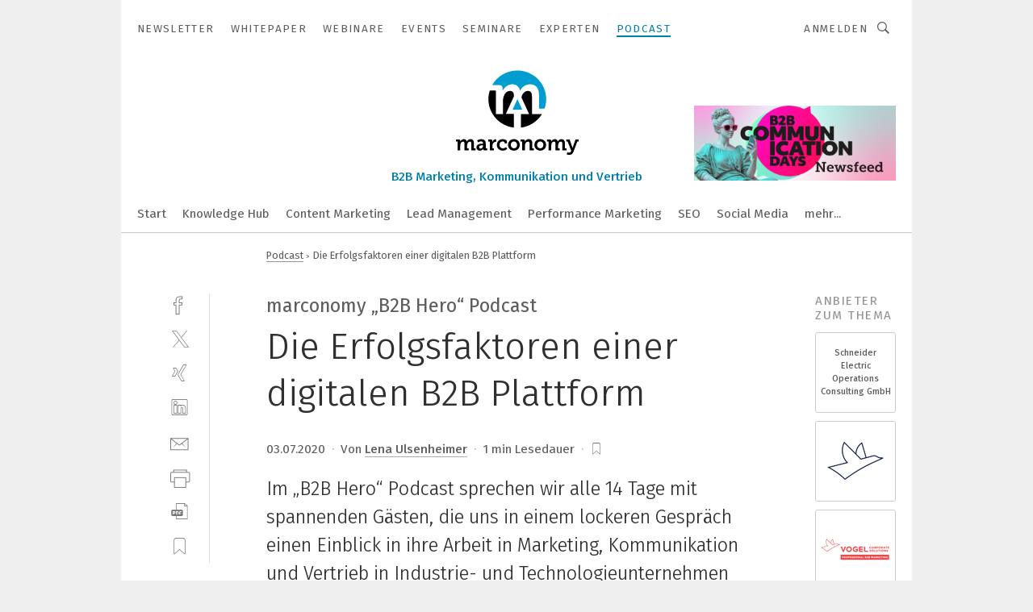

--- FILE ---
content_type: text/html; charset=UTF-8
request_url: https://www.marconomy.de/die-erfolgsfaktoren-einer-digitalen-b2b-plattform-a-a242047a11598f0ae52c63feba979e48/
body_size: 54553
content:
<!DOCTYPE html><html lang="de">
<head>
			<meta http-equiv="X-UA-Compatible" content="IE=edge">
	<meta http-equiv="Content-Type" content="text/html; charset=UTF-8">
<meta name="charset" content="utf-8">
<meta name="language" content="de">
<meta name="description" content="Im „B2B Hero“ Podcast sprechen wir alle 14 Tage mit spannenden Gästen, die uns in einem lockeren Gespräch einen Einblick in ihre Arbeit in Marketing, Kommunikation und Vertrieb in Industrie- und Technologieunternehmen geben. In dieser Folge bei uns zu Gast: Jochen Sadlers.">
<meta name="title" content="Die Erfolgsfaktoren einer digitalen B2B Plattform">
<meta property="twitter:image" content="https://cdn1.vogel.de/9_V9XLonfDHQPzT34lMqiC-Bhow=/fit-in/1200x628/filters:format(png):quality(90)/p7i.vogel.de/wcms/c4/6c/c46c6d39a5a4630fbfeff58212e3846a/90132990.jpeg">
<meta property="twitter:image:width" content="1200">
<meta property="twitter:image:height" content="628">
<meta property="twitter:image:type" content="image/png">
<meta name="image" content="https://cdn1.vogel.de/UwrEHg7M8_0tKKkfmFCIqQwNMy0=/fit-in/1200x630/filters:format(png):quality(90)/p7i.vogel.de/wcms/c4/6c/c46c6d39a5a4630fbfeff58212e3846a/90132990.jpeg">
<meta property="og:image" content="https://cdn1.vogel.de/UwrEHg7M8_0tKKkfmFCIqQwNMy0=/fit-in/1200x630/filters:format(png):quality(90)/p7i.vogel.de/wcms/c4/6c/c46c6d39a5a4630fbfeff58212e3846a/90132990.jpeg">
<meta property="og:image:width" content="1200">
<meta property="og:image:height" content="630">
<meta property="og:image:type" content="image/png">
<meta property="og:title" content="Die Erfolgsfaktoren einer digitalen B2B Plattform">
<meta property="og:type" content="article">
<meta property="og:description" content="(Bild: gemeinfrei) Im „B2B Hero“ Podcast sprechen wir alle 14 Tage mit spannenden Gästen, die uns in einem lockeren Gespräch einen Einblick in ihre Arbeit in Marketing, Kommunikation und Vertrieb in Industrie- und Technologieunternehmen geben. In dieser Folge bei uns zu Gast: Jochen Sadlers.">
<meta property="twitter:title" content="Die Erfolgsfaktoren einer digitalen B2B Plattform">
<meta property="twitter:description" content="Im „B2B Hero“ Podcast sprechen wir alle 14 Tage mit spannenden Gästen, die uns in einem lockeren Gespräch einen Einblick in ihre Arbeit in Marketing, Kommunikation und Vertrieb in Industrie- und Technologieunternehmen geben. In dieser Folge bei uns zu Gast: Jochen Sadlers.">
<meta name="publish-date" content="2020-07-03T09:00:00+02:00">
<meta name="robots" content="INDEX,FOLLOW">
<meta property="og:url" content="https://www.marconomy.de/die-erfolgsfaktoren-einer-digitalen-b2b-plattform-a-a242047a11598f0ae52c63feba979e48/">
<meta property="og:site_name" content="marconomy">
<meta property="og:title" content="B2B Hero Podcast">
<meta property="og:description" content="Der B2B Hero Podcast zeigt Praxisbeispiele und Expertenwissen für Marketing-, Kommunikations- und Vertriebsverantwortliche aus Industrie- und Technologieunternehmen.">
<meta property="twitter:url" content="https://www.marconomy.de/die-erfolgsfaktoren-einer-digitalen-b2b-plattform-a-a242047a11598f0ae52c63feba979e48/">
<meta property="twitter:card" content="summary_large_image">
<meta name="theme-color" content="#ffffff">
<meta name="msapplication-TileColor" content="#ffffff">
<meta name="apple-mobile-web-app-title" content="marconomy">
<meta name="application-name" content="marconomy">
<meta name="facebook-domain-verification" content="bpcnloe76p1wp4k8z3relhibyarjqz">	<meta name="viewport" content="width=device-width,initial-scale=1.0">
	<meta name="robots" content="max-snippet:-1, max-image-preview:large, max-video-preview:-1">

<title>Die Erfolgsfaktoren einer digitalen B2B Plattform</title>
<link href="https://cdn1.vogel.de/UwrEHg7M8_0tKKkfmFCIqQwNMy0=/fit-in/1200x630/filters:format(png):quality(90)/p7i.vogel.de/wcms/c4/6c/c46c6d39a5a4630fbfeff58212e3846a/90132990.jpeg" rel="images_src">
<link href="https://www.marconomy.de/die-erfolgsfaktoren-einer-digitalen-b2b-plattform-a-a242047a11598f0ae52c63feba979e48/" rel="canonical">
<link href="https://cdn2.vogel.de/applications/46/scss/basic.css?v=1.075" media="screen,print" rel="stylesheet" type="text/css">
	<link rel="preconnect" href="https://cdn1.vogel.de/" crossorigin>
	<link rel="dns-prefetch" href="https://cdn1.vogel.de">
	<link rel="preconnect" href="https://cdn2.vogel.de/" crossorigin>
	<link rel="dns-prefetch" href="https://cdn2.vogel.de">
	<link rel="preconnect" href="https://c.delivery.consentmanager.net">
	<link rel="preconnect" href="https://cdn.consentmanager.net">
	<link rel="apple-touch-icon" sizes="180x180" href="/apple-touch-icon.png">
	<link rel="icon" type="image/png" sizes="192x192" href="/web-app-manifest-192x192.png">
	<link rel="icon" type="image/png" sizes="512x512" href="/web-app-manifest-512x512.png">
	<link rel="icon" type="image/png" sizes="96x96" href="/favicon-96x96.png">
	<link rel="icon" type="image/svg+xml" href="/favicon.svg">
	<link rel="shortcut icon" type="image/x-icon" href="/favicon.ico">
	<link rel="icon" type="image/x-icon" href="/favicon.ico">
	<link rel="alternate" href="/rss/news.xml"
	      type="application/rss+xml" title="RSS-Feed News">
	<link rel="alternate" href="/atom/news.xml"
	      type="application/atom+xml" title="ATOM-Feed News">

<script  src="https://cdn2.vogel.de/js/bundle.js?v=1.3"></script>
<script >
    //<!--
    window.gdprAppliesGlobally=true;if(!("cmp_id" in window)||window.cmp_id<1){window.cmp_id=28861}if(!("cmp_cdid" in window)){window.cmp_cdid="dad7ce8852c7"}if(!("cmp_params" in window)){window.cmp_params="&usedesign=37994"}if(!("cmp_host" in window)){window.cmp_host="b.delivery.consentmanager.net"}if(!("cmp_cdn" in window)){window.cmp_cdn="cdn.consentmanager.net"}if(!("cmp_proto" in window)){window.cmp_proto="https:"}if(!("cmp_codesrc" in window)){window.cmp_codesrc="1"}window.cmp_getsupportedLangs=function(){var b=["DE","EN","FR","IT","NO","DA","FI","ES","PT","RO","BG","ET","EL","GA","HR","LV","LT","MT","NL","PL","SV","SK","SL","CS","HU","RU","SR","ZH","TR","UK","AR","BS"];if("cmp_customlanguages" in window){for(var a=0;a<window.cmp_customlanguages.length;a++){b.push(window.cmp_customlanguages[a].l.toUpperCase())}}return b};window.cmp_getRTLLangs=function(){var a=["AR"];if("cmp_customlanguages" in window){for(var b=0;b<window.cmp_customlanguages.length;b++){if("r" in window.cmp_customlanguages[b]&&window.cmp_customlanguages[b].r){a.push(window.cmp_customlanguages[b].l)}}}return a};window.cmp_getlang=function(j){if(typeof(j)!="boolean"){j=true}if(j&&typeof(cmp_getlang.usedlang)=="string"&&cmp_getlang.usedlang!==""){return cmp_getlang.usedlang}var g=window.cmp_getsupportedLangs();var c=[];var f=location.hash;var e=location.search;var a="languages" in navigator?navigator.languages:[];if(f.indexOf("cmplang=")!=-1){c.push(f.substr(f.indexOf("cmplang=")+8,2).toUpperCase())}else{if(e.indexOf("cmplang=")!=-1){c.push(e.substr(e.indexOf("cmplang=")+8,2).toUpperCase())}else{if("cmp_setlang" in window&&window.cmp_setlang!=""){c.push(window.cmp_setlang.toUpperCase())}else{if(a.length>0){for(var d=0;d<a.length;d++){c.push(a[d])}}}}}if("language" in navigator){c.push(navigator.language)}if("userLanguage" in navigator){c.push(navigator.userLanguage)}var h="";for(var d=0;d<c.length;d++){var b=c[d].toUpperCase();if(g.indexOf(b)!=-1){h=b;break}if(b.indexOf("-")!=-1){b=b.substr(0,2)}if(g.indexOf(b)!=-1){h=b;break}}if(h==""&&typeof(cmp_getlang.defaultlang)=="string"&&cmp_getlang.defaultlang!==""){return cmp_getlang.defaultlang}else{if(h==""){h="EN"}}h=h.toUpperCase();return h};(function(){var n=document;var p=n.getElementsByTagName;var q=window;var f="";var b="_en";if("cmp_getlang" in q){f=q.cmp_getlang().toLowerCase();if("cmp_customlanguages" in q){for(var h=0;h<q.cmp_customlanguages.length;h++){if(q.cmp_customlanguages[h].l.toUpperCase()==f.toUpperCase()){f="en";break}}}b="_"+f}function g(i,e){var t="";i+="=";var s=i.length;var d=location;if(d.hash.indexOf(i)!=-1){t=d.hash.substr(d.hash.indexOf(i)+s,9999)}else{if(d.search.indexOf(i)!=-1){t=d.search.substr(d.search.indexOf(i)+s,9999)}else{return e}}if(t.indexOf("&")!=-1){t=t.substr(0,t.indexOf("&"))}return t}var j=("cmp_proto" in q)?q.cmp_proto:"https:";if(j!="http:"&&j!="https:"){j="https:"}var k=("cmp_ref" in q)?q.cmp_ref:location.href;var r=n.createElement("script");r.setAttribute("data-cmp-ab","1");var c=g("cmpdesign","");var a=g("cmpregulationkey","");var o=g("cmpatt","");r.src=j+"//"+q.cmp_host+"/delivery/cmp.php?"+("cmp_id" in q&&q.cmp_id>0?"id="+q.cmp_id:"")+("cmp_cdid" in q?"cdid="+q.cmp_cdid:"")+"&h="+encodeURIComponent(k)+(c!=""?"&cmpdesign="+encodeURIComponent(c):"")+(a!=""?"&cmpregulationkey="+encodeURIComponent(a):"")+(o!=""?"&cmpatt="+encodeURIComponent(o):"")+("cmp_params" in q?"&"+q.cmp_params:"")+(n.cookie.length>0?"&__cmpfcc=1":"")+"&l="+f.toLowerCase()+"&o="+(new Date()).getTime();r.type="text/javascript";r.async=true;if(n.currentScript&&n.currentScript.parentElement){n.currentScript.parentElement.appendChild(r)}else{if(n.body){n.body.appendChild(r)}else{var m=p("body");if(m.length==0){m=p("div")}if(m.length==0){m=p("span")}if(m.length==0){m=p("ins")}if(m.length==0){m=p("script")}if(m.length==0){m=p("head")}if(m.length>0){m[0].appendChild(r)}}}var r=n.createElement("script");r.src=j+"//"+q.cmp_cdn+"/delivery/js/cmp"+b+".min.js";r.type="text/javascript";r.setAttribute("data-cmp-ab","1");r.async=true;if(n.currentScript&&n.currentScript.parentElement){n.currentScript.parentElement.appendChild(r)}else{if(n.body){n.body.appendChild(r)}else{var m=p("body");if(m.length==0){m=p("div")}if(m.length==0){m=p("span")}if(m.length==0){m=p("ins")}if(m.length==0){m=p("script")}if(m.length==0){m=p("head")}if(m.length>0){m[0].appendChild(r)}}}})();window.cmp_addFrame=function(b){if(!window.frames[b]){if(document.body){var a=document.createElement("iframe");a.style.cssText="display:none";if("cmp_cdn" in window&&"cmp_ultrablocking" in window&&window.cmp_ultrablocking>0){a.src="//"+window.cmp_cdn+"/delivery/empty.html"}a.name=b;document.body.appendChild(a)}else{window.setTimeout(window.cmp_addFrame,10,b)}}};window.cmp_rc=function(h){var b=document.cookie;var f="";var d=0;while(b!=""&&d<100){d++;while(b.substr(0,1)==" "){b=b.substr(1,b.length)}var g=b.substring(0,b.indexOf("="));if(b.indexOf(";")!=-1){var c=b.substring(b.indexOf("=")+1,b.indexOf(";"))}else{var c=b.substr(b.indexOf("=")+1,b.length)}if(h==g){f=c}var e=b.indexOf(";")+1;if(e==0){e=b.length}b=b.substring(e,b.length)}return(f)};window.cmp_stub=function(){var a=arguments;__cmp.a=__cmp.a||[];if(!a.length){return __cmp.a}else{if(a[0]==="ping"){if(a[1]===2){a[2]({gdprApplies:gdprAppliesGlobally,cmpLoaded:false,cmpStatus:"stub",displayStatus:"hidden",apiVersion:"2.0",cmpId:31},true)}else{a[2](false,true)}}else{if(a[0]==="getUSPData"){a[2]({version:1,uspString:window.cmp_rc("")},true)}else{if(a[0]==="getTCData"){__cmp.a.push([].slice.apply(a))}else{if(a[0]==="addEventListener"||a[0]==="removeEventListener"){__cmp.a.push([].slice.apply(a))}else{if(a.length==4&&a[3]===false){a[2]({},false)}else{__cmp.a.push([].slice.apply(a))}}}}}}};window.cmp_gppstub=function(){var a=arguments;__gpp.q=__gpp.q||[];if(!a.length){return __gpp.q}var g=a[0];var f=a.length>1?a[1]:null;var e=a.length>2?a[2]:null;if(g==="ping"){return{gppVersion:"1.0",cmpStatus:"stub",cmpDisplayStatus:"hidden",apiSupport:[],currentAPI:"",cmpId:31}}else{if(g==="addEventListener"){__gpp.e=__gpp.e||[];if(!("lastId" in __gpp)){__gpp.lastId=0}__gpp.lastId++;var c=__gpp.lastId;__gpp.e.push({id:c,callback:f});return{eventName:"listenerRegistered",listenerId:c,data:true}}else{if(g==="removeEventListener"){var h=false;__gpp.e=__gpp.e||[];for(var d=0;d<__gpp.e.length;d++){if(__gpp.e[d].id==e){__gpp.e[d].splice(d,1);h=true;break}}return{eventName:"listenerRemoved",listenerId:e,data:h}}else{if(g==="hasSection"||g==="getSection"||g==="getField"||g==="getGPPString"){return null}else{__gpp.q.push([].slice.apply(a))}}}}};window.cmp_msghandler=function(d){var a=typeof d.data==="string";try{var c=a?JSON.parse(d.data):d.data}catch(f){var c=null}if(typeof(c)==="object"&&c!==null&&"__cmpCall" in c){var b=c.__cmpCall;window.__cmp(b.command,b.parameter,function(h,g){var e={__cmpReturn:{returnValue:h,success:g,callId:b.callId}};d.source.postMessage(a?JSON.stringify(e):e,"*")})}if(typeof(c)==="object"&&c!==null&&"__uspapiCall" in c){var b=c.__uspapiCall;window.__uspapi(b.command,b.version,function(h,g){var e={__uspapiReturn:{returnValue:h,success:g,callId:b.callId}};d.source.postMessage(a?JSON.stringify(e):e,"*")})}if(typeof(c)==="object"&&c!==null&&"__tcfapiCall" in c){var b=c.__tcfapiCall;window.__tcfapi(b.command,b.version,function(h,g){var e={__tcfapiReturn:{returnValue:h,success:g,callId:b.callId}};d.source.postMessage(a?JSON.stringify(e):e,"*")},b.parameter)}if(typeof(c)==="object"&&c!==null&&"__gppCall" in c){var b=c.__gppCall;window.__gpp(b.command,function(h,g){var e={__gppReturn:{returnValue:h,success:g,callId:b.callId}};d.source.postMessage(a?JSON.stringify(e):e,"*")},b.parameter,"version" in b?b.version:1)}};window.cmp_setStub=function(a){if(!(a in window)||(typeof(window[a])!=="function"&&typeof(window[a])!=="object"&&(typeof(window[a])==="undefined"||window[a]!==null))){window[a]=window.cmp_stub;window[a].msgHandler=window.cmp_msghandler;window.addEventListener("message",window.cmp_msghandler,false)}};window.cmp_setGppStub=function(a){if(!(a in window)||(typeof(window[a])!=="function"&&typeof(window[a])!=="object"&&(typeof(window[a])==="undefined"||window[a]!==null))){window[a]=window.cmp_gppstub;window[a].msgHandler=window.cmp_msghandler;window.addEventListener("message",window.cmp_msghandler,false)}};window.cmp_addFrame("__cmpLocator");if(!("cmp_disableusp" in window)||!window.cmp_disableusp){window.cmp_addFrame("__uspapiLocator")}if(!("cmp_disabletcf" in window)||!window.cmp_disabletcf){window.cmp_addFrame("__tcfapiLocator")}if(!("cmp_disablegpp" in window)||!window.cmp_disablegpp){window.cmp_addFrame("__gppLocator")}window.cmp_setStub("__cmp");if(!("cmp_disabletcf" in window)||!window.cmp_disabletcf){window.cmp_setStub("__tcfapi")}if(!("cmp_disableusp" in window)||!window.cmp_disableusp){window.cmp_setStub("__uspapi")}if(!("cmp_disablegpp" in window)||!window.cmp_disablegpp){window.cmp_setGppStub("__gpp")};
    //-->
</script>
<script >
    //<!--
    
				window.cmp_block_inline = true;
				window.cmp_block_unkown = false;
				window.cmp_block_sync = false;
				window.cmp_block_img = false;
				window.cmp_block_samedomain = false;
				window.cmp_setlang = "DE";
			
    //-->
</script>
<script type="application/ld+json">
    [
{"@context":"http:\/\/schema.org","@type":"NewsArticle","mainEntityOfPage":"https:\/\/www.marconomy.de\/die-erfolgsfaktoren-einer-digitalen-b2b-plattform-a-a242047a11598f0ae52c63feba979e48\/","headline":"Die Erfolgsfaktoren einer digitalen B2B Plattform","description":"Im \u201eB2B Hero\u201c Podcast sprechen wir alle 14 Tage mit spannenden G\u00e4sten, die uns in einem lockeren Gespr\u00e4ch einen Einblick in ihre Arbeit in Marketing, Kommunikation und Vertrieb in Industrie- und Technologieunternehmen geben. In dieser Folge bei uns zu Gast: Jochen Sadlers.","datePublished":"2020-07-03T09:00:00+02:00","dateModified":"2023-07-10T09:58:12+00:00","author":[],"publisher":{"@type":"Organization","name":"marconomy","url":"https:\/\/www.marconomy.de","logo":{"@type":"ImageObject","height":"60px","width":"600px","url":"https:\/\/www.marconomy.de\/applications\/46\/img\/amp-logo.png"}}},
{"@context":"http:\/\/schema.org","@type":"BreadcrumbList","itemListElement":[{"@type":"ListItem","position":1,"item":"https:\/\/www.marconomy.de","name":"Startseite"},{"@type":"ListItem","position":2,"item":"https:\/\/www.marconomy.de\/podcast\/","name":"Podcast"},{"@type":"ListItem","position":3,"item":"https:\/\/www.marconomy.de\/die-erfolgsfaktoren-einer-digitalen-b2b-plattform-a-a242047a11598f0ae52c63feba979e48\/","name":"Die Erfolgsfaktoren einer digitalen B2B Plattform"}]}
]
</script>
<script type="text/plain" data-cmp-vendor="c5035" class="cmplazyload" data-cmp-block="contentpass">
    //<!--
    
                             
                     function isFirefox() {
                            return navigator.userAgent.toLowerCase().indexOf("firefox") >= 0;
                            }
                         $(document).ready(function () {
                         console.log(isFirefox());
                        var is_adblocker = false;
                        // keine Recht für Google
                        if (typeof adsBlocked == "undefined") {
                            function adsBlocked(callback) {
                                if (typeof __tcfapi != "undefined") {
                                    __tcfapi("addEventListener", 2, function (tcData, success) {
                                        var x = __tcfapi("getCMPData");
                                        if (
                                            "purposeConsents" in x &&
                                            "1" in x.purposeConsents && x.purposeConsents["1"] &&
                                            "vendorConsents" in x && "755" in x.vendorConsents && x.vendorConsents["755"]
                                        ) {
                                            if(isFirefox()){
                                            
                                                $req = fetch(new Request("https://pagead2.googlesyndication.com",{method:"HEAD",mode:"no-cors"}));
                                                $req.then(function (response) {
                                                    return response;
                                                }).then(function (response) {
                                                    callback(false);
                                                }).catch(function (exception) {
                                                    callback(true);
                                                });
                                            }
                                            else{
                                                var ADS_URL = "https://pagead2.googlesyndication.com/pagead/js/adsbygoogle.js";
                                                var xhr = new XMLHttpRequest();
                                                xhr.onreadystatechange = function () {
                                                    if (xhr.readyState == XMLHttpRequest.DONE) {
                                                        callback(xhr.status === 0 || xhr.responseURL !== ADS_URL);
                                                    }
                                                };
                                                xhr.open("HEAD", ADS_URL, true);
                                                xhr.send(null);
                                            }
                                           
                                            
                        
                                        } else {
                                            callback(true);
                                        }
                                    });
                                } else {
                                    callback(true);
                                }
                            }
                        }
                        // AdsBlocked - Funktion wird erst später geladen und auch nicht mit Contentpass!!!!
                        adsBlocked(function (blocked) {
                            is_adblocker = !!blocked ;
                            console.log(is_adblocker?"Ads blocked":"Ads not Blocked");
                            if (typeof __tcfapi != "undefined") {
                                __tcfapi("addEventListener", 2, function (tcData, success) {
                                    var cmpdata = __tcfapi("getCMPData");
                                    // Wenn keine Zustimmung für GoogleAds vorhanden ist
                                    if ((!success ||
                                            is_adblocker ||
                                            !("vendorConsents" in cmpdata) ||
                                            !("755" in cmpdata.vendorConsents) ||
                                            !(cmpdata.vendorConsents["755"])) && 
                                            (tcData.eventStatus === "tcloaded" || tcData.eventStatus === "useractioncomplete")
                                        ) {
                                        $.get("/wb/1/", function (OBJ_response) {
                                            if (OBJ_response.content) {
                                                var OBJ_element = document.createElement("div");
                                                $(OBJ_element).append(OBJ_response.content);
                                                $("body").prepend(OBJ_element.firstChild);
                                            }
                                        });
                                        $.get("/wb/2/", function (OBJ_response) {
                                            if (OBJ_response.content) {
                                                var OBJ_element_ref = document.getElementById("advertisement_06");
                                                var OBJ_element = document.createElement("div");
                                                $(OBJ_element).append(OBJ_response.content);
                                                OBJ_element_ref.append(OBJ_element.firstChild);
                                            }
                                        });
                                        $.get("/wb/3/", function (OBJ_response) {
                                            if (OBJ_response.content) {
                                                var OBJ_element_ref = document.getElementById("advertisement_04");
                                                var OBJ_element = document.createElement("div");
                                                $(OBJ_element).append(OBJ_response.content);
                                                OBJ_element_ref.append(OBJ_element.firstChild);
                                            }
                                        });
                                    }
                                    __tcfapi("removeEventListener", 2, function (success) {}, tcData.listenerId);
                                });
                            }
                        });
                        });
    //-->
</script>
	<!--[if lt IE 9]>
	<script>document.createElement("video");
	document.createElement("header");
	document.createElement("section");
	document.createElement("article");
	document.createElement("footer");</script>
	<![endif]-->

    <!-- truffle.one blockiert bis zum Consent -->
    <script type="text/plain" class="cmplazyload" data-cmp-vendor="c58464">
        var jss = document.getElementsByTagName("script");
        for (var j = jss.length; j >= 0; j--) {
            if (jss[j]) {
                if (jss[j].getAttribute("src") && jss[j].getAttribute("src").indexOf("api.truffle.one/static/getWebData.js") != -1) {
                    jss[j].parentNode.removeChild(jss[j]);
                }
            }
        }
        var t1_params = t1_params || [];
        t1_params.push(["118", "118"]);
        var t = document["createElement"]("script"), i;
        t["type"] = "text/javascript";
        t["src"] = window["location"]["href"]["split"]("/")[0] + "//api.truffle.one/static/getWebData.js";
        i = document["getElementsByTagName"]("script")[0];
        i["parentNode"]["insertBefore"](t, i);
    </script>
	
    <script class="cmplazyload" data-cmp-block="contentpass" data-cmp-vendor="755"
            data-cmp-src="https://securepubads.g.doubleclick.net/tag/js/gpt.js" type="text/plain"></script>

    <script type="text/plain" class="cmplazyload" data-cmp-vendor="755" data-cmp-block="contentpass">
        var googletag = googletag || {};
        googletag.cmd = googletag.cmd || [];
    </script>

            <!-- This nees to be 'text/plain' otherwise banners wont work -->
	    <!-- GPT -->
	    <script type="text/plain" class="cmplazyload" data-cmp-vendor="755" data-cmp-block="contentpass">

		    try
		    {
			    // Array anlegen fuer spaetere Speicherung
			    var ARR_unknown_slots = [];

			    googletag.cmd.push(function ()
			    {

				    // Client
				    var STR_client = "/2686/mac.vogel.de/podcast";

                    // Groessen
                    var ARR_sizes = [{"type":"slot","size":[[960,252],[980,90],[728,90],[468,60],[1,1]],"mappings":[[[0,0],[1,1]],[[1025,0],[[960,252],[728,90],[468,60],[1,1]]],[[1300,0],[[960,252],[980,90],[728,90],[468,60],[1,1]]]],"id":"advertisement_01"},{"type":"slot","size":[[420,600],[300,600],[160,600],[1,1]],"mappings":[[[0,0],[1,1]],[[1025,0],[[420,600],[300,600],[160,600],[1,1]]]],"id":"advertisement_02"},{"type":"slot","size":[[161,600],[121,600],[1,1]],"mappings":[[[0,0],[1,1]],[[1025,0],[[161,600],[121,600],[1,1]]]],"id":"advertisement_03"},{"type":"slot","size":[[1180,250],[960,250],[728,91],[301,630],[301,330],[301,280],[301,180]],"mappings":[[[0,0],[[301,180],[301,280],[1,1]]],[[1025,0],[[960,250],[728,91],[1,1]]],[[1541,0],[[1180,250],[960,250],[728,91],[1,1]]]],"id":"advertisement_04"},{"type":"slot","size":[[960,251],[728,92],[1,1]],"mappings":[[[0,0],[1,1]],[[1025,0],[[960,251],[728,92],[1,1]]]],"id":"advertisement_05"},{"type":"slot","size":[[300,631],[300,630],[300,331],[300,330],[300,281],[300,280],[1,1]],"mappings":[[[0,0],[[300,631],[300,630],[300,331],[300,330],[300,281],[300,280],[1,1]]]],"id":"advertisement_06"},{"type":"slot","size":[[300,632],[300,630],[300,332],[300,330],[300,282],[300,280],[1,1]],"mappings":[[[0,0],[[300,632],[300,630],[300,332],[300,330],[300,282],[300,280],[1,1]]]],"id":"advertisement_07"},{"type":"slot","size":[[800,500],[800,350],[800,250],[560,330],[300,631],[300,630],[300,331],[300,330],[300,281],[300,280],[1,1]],"mappings":[[[0,0],[[800,500],[300,631],[300,630],[300,331],[300,330],[300,281],[300,280],[1,1]]],[[1025,0],[[800,350],[800,250],[800,500],[560,330],[300,631],[300,630],[300,331],[300,330],[300,281],[300,280],[1,1]]]],"id":"advertisement_09"},{"type":"slot","size":[[300,633],[300,333],[300,283],[300,120],[1,1]],"mappings":[[[0,0],[[300,633],[300,333],[300,283],[300,120],[1,1]]]],"id":"advertisement_10"},{"type":"slot","size":[[300,284],[300,334],[300,634],[1,1]],"mappings":[[[0,0],[[300,284],[300,334],[300,634],[1,1]]]],"id":"advertisement_13"},{"type":"fluid","size":["fluid"],"id":"advertisement_fluid","path":"\/2686\/mac.vogel.de"}];

                    // Groessen durchlaufen
                    for (var INT_i = 0; INT_i < ARR_sizes.length; INT_i++) {

                        // Mapping vorhanden
                        if (ARR_sizes[INT_i].mappings) {

                            // Mappings durchlaufen
                            var OBJ_size_mapping = googletag.sizeMapping();
                            for (var INT_j = 0; INT_j < ARR_sizes[INT_i].mappings.length; INT_j++) {
                                OBJ_size_mapping.addSize(ARR_sizes[INT_i].mappings[INT_j][0], ARR_sizes[INT_i].mappings[INT_j][1]);
                            } // end for

                        } // end if

                        // Typen
                        switch (ARR_sizes[INT_i].type) {

                            // Slot:
                            case "slot":
                                googletag
                                    .defineSlot(STR_client, ARR_sizes[INT_i].size, ARR_sizes[INT_i].id)
                                    .defineSizeMapping(OBJ_size_mapping.build())
                                    .setCollapseEmptyDiv(true, true)
                                    .addService(googletag.pubads());
                                console.debug("Ad Slot " + ARR_sizes[INT_i].id + " created " );
                                break;
                                
                            //Fluid
                            case "fluid":
                                googletag
                                    .defineSlot(ARR_sizes[INT_i].path, ARR_sizes[INT_i].size, ARR_sizes[INT_i].id)
                                    .setCollapseEmptyDiv(true, true)
                                    .addService(googletag.pubads());
                                console.debug("Ad Slot " + ARR_sizes[INT_i].id + " created ");
                                break;

                            default:
	                            console.debug("Ad Slot unknown");

                        } // end switch

                    } // end for
console.debug("hier beginnt targeting ['wallpaper','b2b marketing','führen in b2b-unternehmen','data marketing','ece-r 100','iot-plattform','hob 100-p','neues kältemittel','interoperable plattform','event-plattform','all electric society','b2b-partner','virtuelle event-plattform','hybride event-plattform','digitale transformation in der industrie','pcs 7 neue software','pcs 7 neue hardware','folgen','digitales marketing','software für die simulation von fertigungsprozessen','data portal','data center','optischer geber','multiturn geber','mould and die','qualitätssicherung bei der fertigung','schneiden','team','vertrieb','digital industrie','i/o-produkt','applikation','data fabric','data engineer','data architect','data scientist','ot-data','big data','data mining','sap data hub','big-data-analyse','automatisierungstechnik für das schleifen','handhabungstechnik für das schleifen','staubsauger für industrie','zukunft der industrie','digitalisierung in der industrie','zukunftstechnologien in der industrie','sinus cosinus geber','zeichnungsprogramm für die elektrotechnik‎','zeichnungsprogramme für die elektrotechnik‎','blech schneiden','dished-head','big data health','buchhaltungsberichte für das management','microsoft teams','ms teams','virtuelle teams','eplan electric','siliziumnitrid-rollen','plate-rolls','section-roll']");
	                // Banner aktivieren
	                googletag.pubads().setTargeting("kw", ['wallpaper','b2b marketing','führen in b2b-unternehmen','data marketing','ece-r 100','iot-plattform','hob 100-p','neues kältemittel','interoperable plattform','event-plattform','all electric society','b2b-partner','virtuelle event-plattform','hybride event-plattform','digitale transformation in der industrie','pcs 7 neue software','pcs 7 neue hardware','folgen','digitales marketing','software für die simulation von fertigungsprozessen','data portal','data center','optischer geber','multiturn geber','mould and die','qualitätssicherung bei der fertigung','schneiden','team','vertrieb','digital industrie','i/o-produkt','applikation','data fabric','data engineer','data architect','data scientist','ot-data','big data','data mining','sap data hub','big-data-analyse','automatisierungstechnik für das schleifen','handhabungstechnik für das schleifen','staubsauger für industrie','zukunft der industrie','digitalisierung in der industrie','zukunftstechnologien in der industrie','sinus cosinus geber','zeichnungsprogramm für die elektrotechnik‎','zeichnungsprogramme für die elektrotechnik‎','blech schneiden','dished-head','big data health','buchhaltungsberichte für das management','microsoft teams','ms teams','virtuelle teams','eplan electric','siliziumnitrid-rollen','plate-rolls','section-roll']);
console.debug("hier targeting ende ['wallpaper','b2b marketing','führen in b2b-unternehmen','data marketing','ece-r 100','iot-plattform','hob 100-p','neues kältemittel','interoperable plattform','event-plattform','all electric society','b2b-partner','virtuelle event-plattform','hybride event-plattform','digitale transformation in der industrie','pcs 7 neue software','pcs 7 neue hardware','folgen','digitales marketing','software für die simulation von fertigungsprozessen','data portal','data center','optischer geber','multiturn geber','mould and die','qualitätssicherung bei der fertigung','schneiden','team','vertrieb','digital industrie','i/o-produkt','applikation','data fabric','data engineer','data architect','data scientist','ot-data','big data','data mining','sap data hub','big-data-analyse','automatisierungstechnik für das schleifen','handhabungstechnik für das schleifen','staubsauger für industrie','zukunft der industrie','digitalisierung in der industrie','zukunftstechnologien in der industrie','sinus cosinus geber','zeichnungsprogramm für die elektrotechnik‎','zeichnungsprogramme für die elektrotechnik‎','blech schneiden','dished-head','big data health','buchhaltungsberichte für das management','microsoft teams','ms teams','virtuelle teams','eplan electric','siliziumnitrid-rollen','plate-rolls','section-roll']");
console.debug("slotRequested anfang");
	                googletag.pubads().addEventListener("slotRequested", function (event)
	                {
		                // Nachricht in Konsole
		                console.debug("Ad Slot " + event.slot.getSlotElementId() + " requested");
	                });

                    googletag.pubads().addEventListener("slotResponseReceived", function (event) {
                        // Nachricht in Konsole
                        console.debug("Ad Slot " + event.slot.getSlotElementId() + " response received");
                    });
                    googletag.pubads().addEventListener("slotRenderEnded", function (event) {

                        try {

                            // Creative geladen
                            if (
                                //typeof event.creativeId !== "undefined" && event.creativeId !== null &&
                                typeof event.slot !== "undefined"
                            ) {

                                // Slot nicht leer
                                if (!event.isEmpty) {

                                    // Nachricht in Konsole
                                    console.debug("Ad Slot " + event.slot.getSlotElementId() + " rendered");
                                    
                                    // Slot als jQuery Objekt speichern
                                    var OBJ_slot = $("div#" + event.slot.getSlotElementId());

                                    // Slot einblenden (falls ausgeblendet)
                                    OBJ_slot.show();
                                    
                                    // Eigene Slots durchlaufen (keine Manipulation von z.B. BusinessAd)
                                    var BOO_found = false;

                                    for (var INT_i = 0; INT_i < ARR_sizes.length; INT_i++) {

                                        // Slot bekannt
                                        if (event.slot.getSlotElementId() === ARR_sizes[INT_i].id) {

                                            // Element gefunden
                                            BOO_found = true;
                                         
                                            // iFrame
                                            var OBJ_iframe = OBJ_slot.find("iframe");


                                            // Kein iFrame, aber Tracking-Pixel
                                            if (
                                                OBJ_slot.find("ins>ins").length > 0 &&
                                                OBJ_slot.find("ins>ins").height() === 1
                                            ) {

                                                // Slot ausblenden
                                                OBJ_slot.hide();

                                                // Nachricht in Konsole
                                                console.debug("Ad Slot " + event.slot.getSlotElementId() +
                                                    " hidden (ins)");

                                            }
                                            // iFrame vorhanden
                                            else if (OBJ_iframe.length > 0) {
                                                // iFrame
                                                var OBJ_iframe_content = OBJ_iframe.contents();

                                                // Tracking-Pixel nicht vorhanden
                                                if (
                                                    (
                                                        OBJ_iframe_content.find("body>img").length === 0 ||
                                                        OBJ_iframe_content.find("body>img").height() > 1
                                                    ) &&
                                                    (
                                                        OBJ_iframe_content.find("body>div>img").length ===
                                                        0 ||
                                                        OBJ_iframe_content.find("body>div>img").height() >
                                                        1
                                                    ) &&
                                                    OBJ_iframe_content.find("body>div>amp-pixel").length ===
                                                    0 &&
                                                    OBJ_iframe_content.find("body>amp-pixel").length === 0
                                                ) {
                                                    let native_ad = OBJ_iframe_content.find(".native-ad").length;
                                                    
                                                    // Background transparent im iFrame
                                                    OBJ_iframe_content.find("head").append('<style type="text/css">body{background: transparent !important;}</style>');

                                                    if(native_ad == 1){

                                                        // Stylesheet ebenfalls in iFrame kopieren
                                                        var STR_stylesheet = "https://cdn2.vogel.de/applications/46/scss/native-ads.css?v=0.19";
                                                        OBJ_iframe_content.find("head").append($("<link/>", {
                                                            rel: "stylesheet",
                                                            href: STR_stylesheet,
                                                            type: "text/css"
                                                        }));
                                                         // CSS-Klasse der Buchung nach aussen uebertragen (nur div)
                                                        OBJ_slot.find("div:first").addClass(
                                                            OBJ_iframe_content.find(".native-ad").attr("class")
                                                        );
                                                        // Klasse in Iframe löschen
                                                        OBJ_iframe_content.find(".native-ad").attr("class","");
    
                                                        OBJ_slot.find("div:first").addClass(
                                                        OBJ_iframe_content.find("body>div>article:not(#whitespace_click)").attr("class")
                                                        );

                                                        OBJ_slot.find("div:first").addClass(
                                                        OBJ_iframe_content.find("body>article:not(#whitespace_click)").attr("class")
                                                        );
                                                    OBJ_iframe_content.find("body>div>article:not(#whitespace_click)").attr("class", "");
                                                    OBJ_iframe_content.find("body>article:not(#whitespace_click)").attr("class", "");
    
                                                        // Nachricht in Konsole
                                                        console.debug("Ad Slot " + event.slot.getSlotElementId() +
                                                            " manipulated: native-ad");

                                                    }else{
                                                    let infClasses = ".lb728, .fs468, .sky, .ca300, .hs2, .sky_hs2, .hs1_160, .hs1_120, .sky_hs1,.sky_hs2, .billboard,.sky_bg980_r,.bb399, .sky, .sky_left, .billboard_inText,.sky_second_160,.sky_second_161,.sky_fixed,.bg_lb, .wall_lb";
                                                    // CSS-Klasse der Buchung nach aussen uebertragen (nur div)
                                                    OBJ_slot.find("div:first").addClass(
                                                        OBJ_iframe_content.find(infClasses).attr("class")
                                                    );
                                                    // Nach Außen übertragene Klasse entfernen
                                                    OBJ_iframe_content.find(infClasses).attr("class", "");
                                               
                                                    // Style und whitespace_click muss mit raus fuer brandgate
                                                    OBJ_iframe_content.find("body>style:first").clone().insertBefore(OBJ_slot.find("div:first"));
                                                    OBJ_iframe_content.find("div#whitespace_click").css('height', '100%');
                                                    OBJ_iframe_content.find("div#whitespace_click").insertBefore(OBJ_slot.find("div:first"));


                                                    // Nachricht in Konsole
                                                    console.debug("Ad Slot " + event.slot.getSlotElementId() +
                                                        " manipulated no native-ad");
                                                    }
                                                    
                                                    
                                                } else {

                                                    // Slot ausblenden
                                                    OBJ_iframe.hide();

                                                    // Nachricht in Konsole
                                                    console.debug("Ad Slot " + event.slot.getSlotElementId() +
                                                        " hidden (iframe img/amp-pixel)");

                                                } // end if

                                            }
                                            // Kein iFrame, aber Tracking-Pixel
                                            else if (OBJ_slot.find("img").height() === 1) {

                                                // Slot ausblenden
                                                OBJ_slot.hide();

                                                // Nachricht in Konsole
                                                console.debug("Ad Slot " + event.slot.getSlotElementId() +
                                                    " hidden (img)");

                                            } // end if

                                        } // end if

                                    } // end for

                                    // Slot nicht gefunden
                                    if (!BOO_found) {

                                        // Slot merken, ausblenden und Nachrichten in Konsole
                                        var STR_ba_id = event.slot.getSlotElementId();

                                        setTimeout(function () {
                                            var OBJ_ba = $("#" + STR_ba_id);
                                            if (
                                                OBJ_ba.is(":visible") === false ||
                                                OBJ_ba.is(":hidden") === true
                                            ) {
                                                ARR_unknown_slots.push(STR_ba_id);
                                                console.debug("Ad Slot " + STR_ba_id + " unknown empty");
                                            } else {
                                                console.debug("Ad Slot " + STR_ba_id + " unkown");
                                            }
                                        }, 500);

                                    } // end if

                                } else {
                                    // Entfernen von nicht gerenderten Werbeanzeigen, damit Darstellung in Zweierelement passt
									let adElement = document.getElementById(event.slot.getSlotElementId());
									
									if (adElement && adElement.parentNode) {
									    let parentNodeOfAdDiv = adElement.parentNode;
									
									    if (
									        parentNodeOfAdDiv.tagName === "SECTION" &&
									        parentNodeOfAdDiv.getAttribute("data-section-id") &&
									        parentNodeOfAdDiv.getAttribute("data-section-id").includes("section_advertisement")
									    ) {
									        parentNodeOfAdDiv.remove();
									    }
									}
                                } // end if

                            } // end if

                        } catch (OBJ_err) {
                            console.debug(OBJ_err);
                        }

                    });
                    
                     							console.debug("ABA_CLIENT_ENABLED is true");
                            if (typeof t1_aba === "function") {
                                try {
                                    // Versuche, t1_aba aufzurufen
                                    t1_aba(googletag, function(updatedGoogletag) {
                                        // enableSingleRequest und enableServices aufrufen, nachdem die Anfrage abgeschlossen ist
                                        updatedGoogletag.pubads().enableSingleRequest();
                                        updatedGoogletag.enableServices();
                                        console.log("T1: GPT enabled after ABA targeting.");
                                        console.debug("Slots created");
                                        googletag = updatedGoogletag;
                                        initDisplay();
                                    });
                                } catch (error) {
                                    // Fallback im Fehlerfall des t1_aba-Aufrufs
                                    console.log("T1: Error calling t1_aba: ", error);
                                    googletag.pubads().enableSingleRequest();
                                    googletag.enableServices();
                                    console.debug("Slots created");
                                    initDisplay();
                                }
                            } else {
                                // Wenn t1_aba nicht definiert ist, enableServices direkt aufrufen
                                console.log("T1: t1_aba not defined");
                                googletag.pubads().enableSingleRequest();
                                googletag.enableServices();
                                console.debug("Slots created");
                                initDisplay();
                            }
                        
           
                  
                    });
        
                    } catch (OBJ_err) {
                        // Nix
                        console.warn("Ad Error - define /2686/mac.vogel.de/podcast");
            } // end try
        </script>
                <script type="text/plain" class="cmplazyload" data-cmp-vendor="755" data-cmp-block="contentpass">
            function displaydfp() {
                try {
                    googletag.cmd.push(
                        function () {
                            let d = [];
                            window.googletag.pubads().getSlots().forEach(function(element){
                                if ($("#" + element.getSlotId().getDomId()).length === 0) {
                                    d.push(element.getSlotId().getDomId());
                                } else {
                                    googletag.display(element.getSlotId().getDomId());
                                }
                            });
                            console.debug("all Slots displayed");
                            console.debug({"not used Slots": d});
                        });
                } catch (e) {
                    console.debug(e);
                }
            }
            
            function initDisplay(){
                  if (document.readyState === 'loading') {
                    document.addEventListener('DOMContentLoaded', displaydfp);
                } else {
                    displaydfp();
                }
            }

        </script>
    		<!-- BusinessAd -->
		<script>
			var Ads_BA_ADIDsite = "marconomy.de";
			var Ads_BA_ADIDsection = "themen";//bzw. passende Rubrik
			var Ads_BA_keyword = "";
		</script>
	    <script
			    class="cmplazyload" data-cmp-vendor="755" type="text/plain" data-cmp-block="contentpass" id="ba_script" onload="notifyBA()"
			    src="about:blank" data-cmp-src="https://storage.googleapis.com/ba_utils/marconomy.de.js"></script>
	    <script  class="cmplazyload" data-cmp-vendor="755" type="text/plain" data-cmp-block="contentpass">
		    function notifyBA(){
                window.dispatchEvent(new Event("__baCMPReady"));
            }
	    </script>
        <style>
            #Ads_BA_CAD2::before, #Ads_BA_CAD::before {
                content:"Anzeige";
                text-align:center;
                margin-bottom:6px;
                font-size:10px;
                display:block;
            }
        </style>
    
		<!-- GTM Vars -->
	<script>
		var dataLayer = [
			{
				"environment": "production", // Umgebung
				"id": "46", // App-ID
                "article_category": "Standard",                				"content_type": "artikel",
                                                				"logged_in": false, // User is logged in
				"accessToPaid": false, // Access paid
								"dimension1": "mac:artikel:a242047a11598f0ae52c63feba979e48 die-erfolgsfaktoren-einer-digitalen-b2b-plattform", // Shortcut:Type:ID
								"dimension2": "mac:themen:podcast", // Shortcut:"themen":Channel
				"dimension4": "a242047a11598f0ae52c63feba979e48", // Content-ID
				"dimension7": "/die-erfolgsfaktoren-einer-digitalen-b2b-plattform-a-a242047a11598f0ae52c63feba979e48/", // URL
				"dimension11": "86fbb1c3c8410834837e10802f72ae02,4dcb2f4ca09b04384b25e7f36e30f5b5", // Ad-Views Article
												"dimension13": "284420,237610,271336,285082", // Ad-Views Companies
								
			}
		];
	</script>
</head>
<body data-infinity-id="default" data-infinity-type="layout">
<!-- No Bookmark-layer -->    <!-- GTM Code -->
    <noscript>
        <iframe src="https://www.googletagmanager.com/ns.html?id=GTM-KMCB3RC"
                height="0" width="0" style="display:none;visibility:hidden"></iframe>
    </noscript>
    <!-- Automatisches Blockieren vom CMP vermeiden -->
    <script type="text/plain" class="cmplazyload" data-cmp-vendor="s905"  data-cmp-block="contentpass" >(function (w, d, s, l, i)
		{
			w[l] = w[l] || [];
			w[l].push({
				'gtm.start':
					new Date().getTime(), event: 'gtm.js'
			});
			var f = d.getElementsByTagName(s)[0],
				j = d.createElement(s), dl = l != 'dataLayer' ? '&l=' + l : '';
			j.async = true;
			j.src =
				'https://www.googletagmanager.com/gtm.js?id=' + i + dl;
			f.parentNode.insertBefore(j, f);
		})(window, document, 'script', 'dataLayer', 'GTM-KMCB3RC');
	</script>
	<!-- GA Code: no config found -->

<!-- No Jentis --><!-- No Jentis Datalayer -->		<div id="advertisement_01" class="cmplazyload gpt inf-leaderboard" data-cmp-vendor="755"
         data-ad-id="advertisement_01" data-infinity-type="ad" data-infinity-id="v1/advertisement_01">
	</div>
    		<div id="advertisement_02" class="cmplazyload gpt " data-cmp-vendor="755"
         data-ad-id="advertisement_02" data-infinity-type="ad" data-infinity-id="v1/advertisement_02">
	</div>
	    	<div id="advertisement_03" class="cmplazyload gpt " data-cmp-vendor="755"
         data-ad-id="advertisement_03" data-infinity-type="ad" data-infinity-id="v1/advertisement_03">
	</div>
    		<div id="advertisement_11" class="cmplazyload gpt " data-cmp-vendor="755"
         data-ad-id="advertisement_11" data-infinity-type="ad" data-infinity-id="v1/advertisement_11">
	</div>
		<div id="advertisement_12" class="cmplazyload gpt " data-cmp-vendor="755"
         data-ad-id="advertisement_12" data-infinity-type="ad" data-infinity-id="v1/advertisement_12">
	</div>
<div class="inf-website">
	<div id="mainwrapper" class="inf-wrapper">
		<section class="inf-mainheader" data-hj-ignore-attributes>
	<div class="inf-mainheader__wrapper">
		<div class="inf-icon inf-icon--menu inf-mainheader__menu-icon"></div>
		
				
<ul class="inf-servicenav">
    	<a class="inf-btn inf-btn--small inf-btn--info inf-servicenav__btn" title=""
	   href="" style="display: none"></a>
    			<li class="inf-servicenav__item ">
				<a class=" inf-servicenav__link inf-flex inf-flex--a-center" title="Newsletter&#x20;&#x7C;&#x20;marconomy" rel="noopener"
                   href="&#x2F;newsletter&#x2F;" target="_self" id="menu-page_5fd0e9be3ee18">

                    					<span class="inf-servicenav__item-name">
                    Newsletter                    </span>
                    				</a>
			</li>
        			<li class="inf-servicenav__item ">
				<a class=" inf-servicenav__link inf-flex inf-flex--a-center" title="Whitepaper" rel="noopener"
                   href="&#x2F;whitepaper&#x2F;" target="_self" id="menu-page_5daec6d5b8f7a">

                    					<span class="inf-servicenav__item-name">
                    Whitepaper                    </span>
                    				</a>
			</li>
        			<li class="inf-servicenav__item ">
				<a class=" inf-servicenav__link inf-flex inf-flex--a-center" title="Webinare" rel="noopener"
                   href="&#x2F;webinare&#x2F;" target="_self" id="menu-page_5daec6870f660">

                    					<span class="inf-servicenav__item-name">
                    Webinare                    </span>
                    				</a>
			</li>
        			<li class="inf-servicenav__item ">
				<a class=" inf-servicenav__link inf-flex inf-flex--a-center" title="B2B&#x20;Marketing&#x20;Eventkalender" rel="noopener"
                   href="&#x2F;eventkalender&#x2F;" target="_self" id="menu-page_8DF362CC-3B7F-413A-BBD3D94C48B4DD45">

                    					<span class="inf-servicenav__item-name">
                    Events                    </span>
                    				</a>
			</li>
        			<li class="inf-servicenav__item ">
				<a class=" inf-servicenav__link inf-flex inf-flex--a-center" title="B2B&#x20;Marketing&#x20;Seminare" rel="noopener"
                   href="&#x2F;seminare&#x2F;" target="_self" id="menu-page_5d9738c799c95">

                    					<span class="inf-servicenav__item-name">
                    Seminare                    </span>
                    				</a>
			</li>
        			<li class="inf-servicenav__item ">
				<a class=" inf-servicenav__link inf-flex inf-flex--a-center" title="Experten" rel="noopener"
                   href="&#x2F;experten&#x2F;" target="_self" id="menu-page_5daec70bbbe51">

                    					<span class="inf-servicenav__item-name">
                    Experten                    </span>
                    				</a>
			</li>
        			<li class="inf-servicenav__item  inf-servicenav__item--active">
				<a class=" inf-servicenav__link inf-flex inf-flex--a-center" title="B2B&#x20;Hero&#x20;Podcast" rel="noopener"
                   href="&#x2F;podcast&#x2F;" target="_self" id="menu-page_5d973abcae0b7">

                    					<span class="inf-servicenav__item-name">
                    Podcast                    </span>
                    				</a>
			</li>
        </ul>

		<div class="inf-mobile-menu">
			<img alt="Mobile-Menu" title="Mobile Menu" class="inf-mobile-menu__dropdown-arrow" src="https://cdn2.vogel.de/img/arrow_dropdown.svg">

			<form action="/suche/"
			      method="get"
			      class="inf-mobile-search">
				<label> <input type="text" placeholder="Suchbegriff eingeben"
				               class="inf-form-input-text inf-mobile-search__input" name="k"> </label>
				<button type="submit" id="search_submit_header-mobile" class="inf-icon inf-icon--search inf-mobile-search__button">
				</button>
			</form>
			
						<div class="inf-mobile-menu__cta-btn-wrapper">
								<a class="inf-btn inf-btn--info inf-full-width" title=""
				   href="" style="display: none"></a>
			</div>
			
						<ul class="inf-mobile-menu__content inf-mobile-menu__content--servicenav">
				<li class="inf-mobile-menu__item					"
			    id="page_5fd0e9be3ee18-mobile">
				
								<a title="Newsletter&#x20;&#x7C;&#x20;marconomy"
				   href="&#x2F;newsletter&#x2F;"
					target="_self" rel="noopener"                   class="inf-mobile-menu__link"
                   id="menu-page_5fd0e9be3ee18-mobile">
					Newsletter				</a>
				
				
								
			</li>
					<li class="inf-mobile-menu__item					"
			    id="page_5daec6d5b8f7a-mobile">
				
								<a title="Whitepaper"
				   href="&#x2F;whitepaper&#x2F;"
					target="_self" rel="noopener"                   class="inf-mobile-menu__link"
                   id="menu-page_5daec6d5b8f7a-mobile">
					Whitepaper				</a>
				
				
								
			</li>
					<li class="inf-mobile-menu__item					"
			    id="page_5daec6870f660-mobile">
				
								<a title="Webinare"
				   href="&#x2F;webinare&#x2F;"
					target="_self" rel="noopener"                   class="inf-mobile-menu__link"
                   id="menu-page_5daec6870f660-mobile">
					Webinare				</a>
				
				
								
			</li>
					<li class="inf-mobile-menu__item inf-relative					"
			    id="page_8DF362CC-3B7F-413A-BBD3D94C48B4DD45-mobile">
				
								<a title="B2B&#x20;Marketing&#x20;Eventkalender"
				   href="&#x2F;eventkalender&#x2F;"
					target="_self" rel="noopener"                   class="inf-mobile-menu__link&#x20;inf-mobile-menu__link--with-subnav"
                   id="menu-page_8DF362CC-3B7F-413A-BBD3D94C48B4DD45-mobile">
					Events				</a>
				
				
													
										<a href="#" class="inf-subnav__icon inf-toggle inf-icon--arrow-dropdown"></a>
					
										<ul class="inf-mobile-subnav">
	
				<li class="inf-mobile-subnav__item" id="page_4A8AD275-9691-45CC-90673E080DCED751-mobile">
								<a id="menu-page_4A8AD275-9691-45CC-90673E080DCED751-mobile" title="B2BDays" class="inf-mobile-subnav__link" href="&#x2F;b2b-marketing-days&#x2F;">B2B Marketing Days</a>			</li>
		
					<li class="inf-mobile-subnav__item" id="page_45868BC8-C9AA-4F27-9BDB2A6356C4B772-mobile">
								<a id="menu-page_45868BC8-C9AA-4F27-9BDB2A6356C4B772-mobile" title="LeadManagementSummit" class="inf-mobile-subnav__link" href="&#x2F;lead-management-summit&#x2F;">Lead Management Summit</a>			</li>
		
		
</ul>				
				
			</li>
					<li class="inf-mobile-menu__item					"
			    id="page_5d9738c799c95-mobile">
				
								<a title="B2B&#x20;Marketing&#x20;Seminare"
				   href="&#x2F;seminare&#x2F;"
					target="_self" rel="noopener"                   class="inf-mobile-menu__link"
                   id="menu-page_5d9738c799c95-mobile">
					Seminare				</a>
				
				
								
			</li>
					<li class="inf-mobile-menu__item					"
			    id="page_5daec70bbbe51-mobile">
				
								<a title="Experten"
				   href="&#x2F;experten&#x2F;"
					target="_self" rel="noopener"                   class="inf-mobile-menu__link"
                   id="menu-page_5daec70bbbe51-mobile">
					Experten				</a>
				
				
								
			</li>
					<li class="inf-mobile-menu__item					 inf-mobile-menu__item--active"
			    id="page_5d973abcae0b7-mobile">
				
								<a title="B2B&#x20;Hero&#x20;Podcast"
				   href="&#x2F;podcast&#x2F;"
					target="_self" rel="noopener"                   class="inf-mobile-menu__link inf-mobile-menu__link--active"
                   id="menu-page_5d973abcae0b7-mobile">
					Podcast				</a>
				
				
								
			</li>
		</ul>
			
			<ul class="inf-mobile-menu__content">
				<li class="inf-mobile-menu__item					"
			    id="home-mobile">
				
								<a title="marconomy,&#x20;das&#x20;Fachportal&#x20;f&#xFC;r&#x20;B2B&#x20;Marketing,&#x20;Kommunikation&#x20;und&#x20;Vertrieb"
				   href="&#x2F;"
					target="_self" rel="noopener"                   class="inf-mobile-menu__link"
                   id="menu-home-mobile">
									</a>
				
				
								
			</li>
					<li class="inf-mobile-menu__item					"
			    id="page_662f54e537b59-mobile">
				
								<a title="Knowledge&#x20;Hub"
				   href="&#x2F;knowledge&#x2F;"
					target="_self" rel="noopener"                   class="inf-mobile-menu__link"
                   id="menu-page_662f54e537b59-mobile">
					Knowledge Hub				</a>
				
				
								
			</li>
					<li class="inf-mobile-menu__item					"
			    id="page_49D773F4-F3D3-4D76-9CD8E5DE3769D802-mobile">
				
								<a title="Content&#x20;Marketing"
				   href="&#x2F;content-marketing&#x2F;"
					target="_self" rel="noopener"                   class="inf-mobile-menu__link"
                   id="menu-page_49D773F4-F3D3-4D76-9CD8E5DE3769D802-mobile">
					Content Marketing				</a>
				
				
								
			</li>
					<li class="inf-mobile-menu__item					"
			    id="page_8864BBDE-106C-41EE-9E91436BA2E08FDA-mobile">
				
								<a title="Lead&#x20;Management"
				   href="&#x2F;lead-management&#x2F;"
					target="_self" rel="noopener"                   class="inf-mobile-menu__link"
                   id="menu-page_8864BBDE-106C-41EE-9E91436BA2E08FDA-mobile">
					Lead Management				</a>
				
				
								
			</li>
					<li class="inf-mobile-menu__item					"
			    id="page_F7947CF6-4577-4C2C-B62D20DFE8CD00FE-mobile">
				
								<a title="Performance&#x20;Marketing"
				   href="&#x2F;performance-marketing&#x2F;"
					target="_self" rel="noopener"                   class="inf-mobile-menu__link"
                   id="menu-page_F7947CF6-4577-4C2C-B62D20DFE8CD00FE-mobile">
					Performance Marketing				</a>
				
				
								
			</li>
					<li class="inf-mobile-menu__item					"
			    id="page_60226eca7e4d1-mobile">
				
								<a title="SEO"
				   href="&#x2F;SEO&#x2F;"
					target="_self" rel="noopener"                   class="inf-mobile-menu__link"
                   id="menu-page_60226eca7e4d1-mobile">
					SEO				</a>
				
				
								
			</li>
					<li class="inf-mobile-menu__item					"
			    id="page_2B8A33E1-CF69-4D15-AE46C46546782386-mobile">
				
								<a title="Social&#x20;Media"
				   href="&#x2F;social-media&#x2F;"
					target="_self" rel="noopener"                   class="inf-mobile-menu__link"
                   id="menu-page_2B8A33E1-CF69-4D15-AE46C46546782386-mobile">
					Social Media				</a>
				
				
								
			</li>
					<li class="inf-mobile-menu__item					"
			    id="page_60226f0f715d3-mobile">
				
								<a title="Website"
				   href="&#x2F;website&#x2F;"
					target="_self" rel="noopener"                   class="inf-mobile-menu__link"
                   id="menu-page_60226f0f715d3-mobile">
					Website				</a>
				
				
								
			</li>
					<li class="inf-mobile-menu__item					"
			    id="page_21A57F5D-C558-48A6-900F52C27A259915-mobile">
				
								<a title="Vertrieb"
				   href="&#x2F;vertrieb&#x2F;"
					target="_self" rel="noopener"                   class="inf-mobile-menu__link"
                   id="menu-page_21A57F5D-C558-48A6-900F52C27A259915-mobile">
					Vertrieb				</a>
				
				
								
			</li>
					<li class="inf-mobile-menu__item					"
			    id="page_60226e7129d88-mobile">
				
								<a title="Marketing&#x20;Strategie"
				   href="&#x2F;marketing-strategie&#x2F;"
					target="_self" rel="noopener"                   class="inf-mobile-menu__link"
                   id="menu-page_60226e7129d88-mobile">
					Strategie				</a>
				
				
								
			</li>
					<li class="inf-mobile-menu__item					"
			    id="page_FF2B1525-DEE4-431A-8649628D70F9CC14-mobile">
				
								<a title="E-Commerce"
				   href="&#x2F;e-commerce&#x2F;"
					target="_self" rel="noopener"                   class="inf-mobile-menu__link"
                   id="menu-page_FF2B1525-DEE4-431A-8649628D70F9CC14-mobile">
					E-Commerce				</a>
				
				
								
			</li>
					<li class="inf-mobile-menu__item					"
			    id="page_649ac708ed996-mobile">
				
								<a title="Employer&#x20;Branding"
				   href="&#x2F;employer-branding&#x2F;"
					target="_self" rel="noopener"                   class="inf-mobile-menu__link"
                   id="menu-page_649ac708ed996-mobile">
					Employer Branding				</a>
				
				
								
			</li>
					<li class="inf-mobile-menu__item					"
			    id="page_2BF64E0F-FC29-413C-BAB261E5A8ABBA43-mobile">
				
								<a title="Messe&#x20;&amp;&#x20;Event"
				   href="&#x2F;event-marketing&#x2F;"
					target="_self" rel="noopener"                   class="inf-mobile-menu__link"
                   id="menu-page_2BF64E0F-FC29-413C-BAB261E5A8ABBA43-mobile">
					Event Marketing				</a>
				
				
								
			</li>
					<li class="inf-mobile-menu__item					"
			    id="page_DF86910A-2C0F-4D97-A89942F20C7C59B3-mobile">
				
								<a title="Marke"
				   href="&#x2F;marke&#x2F;"
					target="_self" rel="noopener"                   class="inf-mobile-menu__link"
                   id="menu-page_DF86910A-2C0F-4D97-A89942F20C7C59B3-mobile">
					Marke				</a>
				
				
								
			</li>
					<li class="inf-mobile-menu__item					"
			    id="page_649aca11d8f8c-mobile">
				
								<a title="Marktforschung"
				   href="&#x2F;marktforschung&#x2F;"
					target="_self" rel="noopener"                   class="inf-mobile-menu__link"
                   id="menu-page_649aca11d8f8c-mobile">
					Marktforschung				</a>
				
				
								
			</li>
					<li class="inf-mobile-menu__item					"
			    id="page_624abfac77662-mobile">
				
								<a title="MarTech"
				   href="&#x2F;martech&#x2F;"
					target="_self" rel="noopener"                   class="inf-mobile-menu__link"
                   id="menu-page_624abfac77662-mobile">
					MarTech				</a>
				
				
								
			</li>
					<li class="inf-mobile-menu__item					"
			    id="page_682ed97fc160c-mobile">
				
								<a title="Newsfeed"
				   href="&#x2F;newsfeed&#x2F;"
					target="_self" rel="noopener"                   class="inf-mobile-menu__link"
                   id="menu-page_682ed97fc160c-mobile">
					Newsfeed				</a>
				
				
								
			</li>
					<li class="inf-mobile-menu__item					"
			    id="page_317C9DFC-C38C-4B42-8BF8E3EA10A82557-mobile">
				
								<a title="Kommunikation"
				   href="&#x2F;pr-kommunikation&#x2F;"
					target="_self" rel="noopener"                   class="inf-mobile-menu__link"
                   id="menu-page_317C9DFC-C38C-4B42-8BF8E3EA10A82557-mobile">
					PR &amp; Kommunikation				</a>
				
				
								
			</li>
					<li class="inf-mobile-menu__item					"
			    id="page_649ac956358c4-mobile">
				
								<a title="SEA"
				   href="&#x2F;SEA&#x2F;"
					target="_self" rel="noopener"                   class="inf-mobile-menu__link"
                   id="menu-page_649ac956358c4-mobile">
					SEA				</a>
				
				
								
			</li>
					<li class="inf-mobile-menu__item inf-relative					"
			    id="page_5d9711efc48bb-mobile">
				
								<a title="Services"
				   href="&#x2F;services&#x2F;"
					target="_self" rel="noopener"                   class="inf-mobile-menu__link&#x20;inf-mobile-menu__link--with-subnav"
                   id="menu-page_5d9711efc48bb-mobile">
					Services				</a>
				
				
													
										<a href="#" class="inf-subnav__icon inf-toggle inf-icon--arrow-dropdown"></a>
					
										<ul class="inf-mobile-subnav">
	
				<li class="inf-mobile-subnav__item" id="page_5daec54ac779c-mobile">
								<a id="menu-page_5daec54ac779c-mobile" title="Bilder" class="inf-mobile-subnav__link" href="&#x2F;services&#x2F;bilder&#x2F;">Bilder</a>			</li>
		
					<li class="inf-mobile-subnav__item" id="page_5ddf96b7e88ef-mobile">
								<a id="menu-page_5ddf96b7e88ef-mobile" title="Anbieter&#xFC;bersicht&#x20;auf&#x20;marconomy" class="inf-mobile-subnav__link" href="&#x2F;services&#x2F;anbieter&#x2F;">Anbieter</a>			</li>
		
					<li class="inf-mobile-subnav__item" id="page_5db00725802e7-mobile">
								<a id="menu-page_5db00725802e7-mobile" title="Kontakt" class="inf-mobile-subnav__link" href="&#x2F;services&#x2F;kontakt&#x2F;">Kontakt</a>			</li>
		
		
</ul>				
				
			</li>
		</ul>
		</div>

		<span class="inf-mobile-menu-mask"></span>
		<div class="inf-logo">
			<a class="inf-logo__link" href="/"> <img class="inf-logo__img-base" id="exit--header-logo" alt="Logo" src="https://cdn2.vogel.de/applications/46/img/logo.svg"> <img class="inf-logo__img-mini" alt="Logo" src="https://cdn2.vogel.de/applications/46/img/logo_mini.svg"> </a>
		</div>
		
		<style>
    .inf-mainheader__wrapper-secondlogolink {
        position: absolute;
        bottom: 64px;
        right: 20px;
        width: 290px;
    }

    @media (max-width: 1540px) {
        .inf-mainheader__wrapper-secondlogolink {
            width: 250px;
        }
    }

    .inf-mainheader__secondlogo {
        display: block;
        width: 100%;
    }
</style>
<a href="/newsfeed/" class="inf-mainheader__wrapper-secondlogolink">
    <img class="inf-mainheader__secondlogo" alt="B2B Communication Days"
        src="https://p7i.vogel.de/wcms/68/35/68359cadc6dc0/logo-b2b-communication-days.png">
</a>		
		<ul class="inf-mainnav">
				<li class="inf-mainnav__item" id="home">
				
								<a title="marconomy,&#x20;das&#x20;Fachportal&#x20;f&#xFC;r&#x20;B2B&#x20;Marketing,&#x20;Kommunikation&#x20;und&#x20;Vertrieb"
				   href="&#x2F;"
					
				   target="_self"
				   
				   rel="noopener"
				   
                   class="&#x20;inf-mainnav__link"
                   id="menu-home">
									</a>
				
											</li>
					<li class="inf-mainnav__item inf-mainnav__item--with-flyout" id="page_662f54e537b59">
				
								<a title="Knowledge&#x20;Hub"
				   href="&#x2F;knowledge&#x2F;"
					
				   target="_self"
				   
				   rel="noopener"
				   
                   class="&#x20;inf-mainnav__link"
                   id="menu-page_662f54e537b59">
					Knowledge Hub				</a>
				
													
										<div class="inf-subnav inf-flex inf-subnav--articles-only" style="display:none;">
						
																		
												<div class="inf-subnav__wrapper">
	<div class="inf-section-title inf-subnav__title">
        Aktuelle Beiträge aus <span>"Knowledge Hub"</span>
	</div>
	<div class="inf-flex" data-infinity-type="partial" data-infinity-id="layout/partials/menu/head/items">
        				<div class="inf-teaser   inf-teaser--vertical"
				         data-content-id="b7c3743b80c847bcacd0a28869b7d68d" data-infinity-type="partial"
				         data-infinity-id="layout/menu/head/items">
                    						<figure class="inf-teaser__figure inf-teaser__figure--vertical">
							<a href="/marktforschung-a-b7c3743b80c847bcacd0a28869b7d68d/">
								<picture class="inf-imgwrapper inf-imgwrapper--169">
									<source type="image/webp"
									        srcset="https://cdn1.vogel.de/0VjUeusBtkuCAtLQZ78GPli8Ebs=/288x162/filters:quality(1)/cdn4.vogel.de/infinity/white.jpg"
									        data-srcset="https://cdn1.vogel.de/QouGFlDZ5XOpMAraEg-lgHOHG6g=/288x162/smart/filters:format(webp):quality(80)/p7i.vogel.de/wcms/fe/41/fe41ffa8168d9b0bf5ab47e31728aaad/95019075.jpeg 288w, https://cdn1.vogel.de/BgC_Z6gjbLAVweyM7CKmzLm9Pa0=/576x324/smart/filters:format(webp):quality(80)/p7i.vogel.de/wcms/fe/41/fe41ffa8168d9b0bf5ab47e31728aaad/95019075.jpeg 576w">
									<source srcset="https://cdn1.vogel.de/0VjUeusBtkuCAtLQZ78GPli8Ebs=/288x162/filters:quality(1)/cdn4.vogel.de/infinity/white.jpg"
									        data-srcset="https://cdn1.vogel.de/jEmQFtJ7fhFIcDCo5mluN-gPNF0=/288x162/smart/filters:format(jpg):quality(80)/p7i.vogel.de/wcms/fe/41/fe41ffa8168d9b0bf5ab47e31728aaad/95019075.jpeg 288w, https://cdn1.vogel.de/TaCLy7uXqx6sbzXu-9wnx0XYUxA=/576x324/smart/filters:format(jpg):quality(80)/p7i.vogel.de/wcms/fe/41/fe41ffa8168d9b0bf5ab47e31728aaad/95019075.jpeg 576w">
									<img data-src="https://cdn1.vogel.de/jEmQFtJ7fhFIcDCo5mluN-gPNF0=/288x162/smart/filters:format(jpg):quality(80)/p7i.vogel.de/wcms/fe/41/fe41ffa8168d9b0bf5ab47e31728aaad/95019075.jpeg"
									     src="https://cdn1.vogel.de/0VjUeusBtkuCAtLQZ78GPli8Ebs=/288x162/filters:quality(1)/cdn4.vogel.de/infinity/white.jpg"
									     class="inf-img lazyload"
									     alt="Welchen Mehrwert liefert Marktforschung für Marketing und auf was ist zu achten? Dieser Artikel liefert gerade für B2B die Antworten. (Bild: gemeinfrei)"
									     title="Welchen Mehrwert liefert Marktforschung für Marketing und auf was ist zu achten? Dieser Artikel liefert gerade für B2B die Antworten. (Bild: gemeinfrei)"
									/>
								</picture>
							</a>
						</figure>
                    					<header class="inf-teaser__header">
                        <!-- data-infinity-type="partial" data-infinity-id="content/flag/v1" -->


                        							<div class="inf-subhead-3 inf-text-hyphens inf-subnav__subhead">
                                                                    Grundlagenwissen: Marktanalyse                                							</div>
                        						<div class="inf-headline-3 inf-subnav__headline">
							<a href="/marktforschung-a-b7c3743b80c847bcacd0a28869b7d68d/">
                                Marktforschung für Marketer – Zielgruppen und Märkte verstehen							</a>
						</div>
					</header>
				</div>
                				<div class="inf-teaser   inf-teaser--vertical"
				         data-content-id="7a4459c026236726927b14a49b65fda6" data-infinity-type="partial"
				         data-infinity-id="layout/menu/head/items">
                    						<figure class="inf-teaser__figure inf-teaser__figure--vertical">
							<a href="/performance-marketing-a-7a4459c026236726927b14a49b65fda6/">
								<picture class="inf-imgwrapper inf-imgwrapper--169">
									<source type="image/webp"
									        srcset="https://cdn1.vogel.de/0VjUeusBtkuCAtLQZ78GPli8Ebs=/288x162/filters:quality(1)/cdn4.vogel.de/infinity/white.jpg"
									        data-srcset="https://cdn1.vogel.de/xHOh4i6Cj17JY8cblh7e_3cTVgk=/288x162/smart/filters:format(webp):quality(80)/p7i.vogel.de/wcms/6b/4f/6b4f38e0626ed7a7d445f1e3704aaab8/0110406569.jpeg 288w, https://cdn1.vogel.de/ZSPA1iui-dhp0FniTxIEFQbK16s=/576x324/smart/filters:format(webp):quality(80)/p7i.vogel.de/wcms/6b/4f/6b4f38e0626ed7a7d445f1e3704aaab8/0110406569.jpeg 576w">
									<source srcset="https://cdn1.vogel.de/0VjUeusBtkuCAtLQZ78GPli8Ebs=/288x162/filters:quality(1)/cdn4.vogel.de/infinity/white.jpg"
									        data-srcset="https://cdn1.vogel.de/P2jpiNvH0KSQZA7KPyL_wNWH2Wg=/288x162/smart/filters:format(jpg):quality(80)/p7i.vogel.de/wcms/6b/4f/6b4f38e0626ed7a7d445f1e3704aaab8/0110406569.jpeg 288w, https://cdn1.vogel.de/3-XbQMOCBDZZOnW7lhU89cJ3ocw=/576x324/smart/filters:format(jpg):quality(80)/p7i.vogel.de/wcms/6b/4f/6b4f38e0626ed7a7d445f1e3704aaab8/0110406569.jpeg 576w">
									<img data-src="https://cdn1.vogel.de/P2jpiNvH0KSQZA7KPyL_wNWH2Wg=/288x162/smart/filters:format(jpg):quality(80)/p7i.vogel.de/wcms/6b/4f/6b4f38e0626ed7a7d445f1e3704aaab8/0110406569.jpeg"
									     src="https://cdn1.vogel.de/0VjUeusBtkuCAtLQZ78GPli8Ebs=/288x162/filters:quality(1)/cdn4.vogel.de/infinity/white.jpg"
									     class="inf-img lazyload"
									     alt="Im Performance Marketing geht es darum, anhand von relevanten KPIs Kampagnen kanal- und zielgruppengerecht auszusteuern und stetig zu optimieren.  (Bild: frei lizenziert)"
									     title="Im Performance Marketing geht es darum, anhand von relevanten KPIs Kampagnen kanal- und zielgruppengerecht auszusteuern und stetig zu optimieren.  (Bild: frei lizenziert)"
									/>
								</picture>
							</a>
						</figure>
                    					<header class="inf-teaser__header">
                        <!-- data-infinity-type="partial" data-infinity-id="content/flag/v1" -->


                        							<div class="inf-subhead-3 inf-text-hyphens inf-subnav__subhead">
                                                                    Grundlagenwissen: Performance Marketing                                							</div>
                        						<div class="inf-headline-3 inf-subnav__headline">
							<a href="/performance-marketing-a-7a4459c026236726927b14a49b65fda6/">
                                Ihr Performance Marketing Guide – Kanäle, Trends und Cases							</a>
						</div>
					</header>
				</div>
                				<div class="inf-teaser   inf-teaser--vertical"
				         data-content-id="aa490dc97675b5ef01ad1e7317b8accd" data-infinity-type="partial"
				         data-infinity-id="layout/menu/head/items">
                    						<figure class="inf-teaser__figure inf-teaser__figure--vertical">
							<a href="/martech-a-aa490dc97675b5ef01ad1e7317b8accd/">
								<picture class="inf-imgwrapper inf-imgwrapper--169">
									<source type="image/webp"
									        srcset="https://cdn1.vogel.de/0VjUeusBtkuCAtLQZ78GPli8Ebs=/288x162/filters:quality(1)/cdn4.vogel.de/infinity/white.jpg"
									        data-srcset="https://cdn1.vogel.de/GzDg3InwlT-3coSS4AeI01ZI11s=/288x162/smart/filters:format(webp):quality(80)/p7i.vogel.de/wcms/00/85/0085a578df8fc31f92b7de8e8de9cd65/0110563161.jpeg 288w, https://cdn1.vogel.de/PGiHATdaWhosF5JFk5LQ1YxPcgk=/576x324/smart/filters:format(webp):quality(80)/p7i.vogel.de/wcms/00/85/0085a578df8fc31f92b7de8e8de9cd65/0110563161.jpeg 576w">
									<source srcset="https://cdn1.vogel.de/0VjUeusBtkuCAtLQZ78GPli8Ebs=/288x162/filters:quality(1)/cdn4.vogel.de/infinity/white.jpg"
									        data-srcset="https://cdn1.vogel.de/V-0C6-EiM7kpjyP3Ni4Gg4nOn2g=/288x162/smart/filters:format(jpg):quality(80)/p7i.vogel.de/wcms/00/85/0085a578df8fc31f92b7de8e8de9cd65/0110563161.jpeg 288w, https://cdn1.vogel.de/KpWLMZFmMsvR0tHnNReeFQa70rQ=/576x324/smart/filters:format(jpg):quality(80)/p7i.vogel.de/wcms/00/85/0085a578df8fc31f92b7de8e8de9cd65/0110563161.jpeg 576w">
									<img data-src="https://cdn1.vogel.de/V-0C6-EiM7kpjyP3Ni4Gg4nOn2g=/288x162/smart/filters:format(jpg):quality(80)/p7i.vogel.de/wcms/00/85/0085a578df8fc31f92b7de8e8de9cd65/0110563161.jpeg"
									     src="https://cdn1.vogel.de/0VjUeusBtkuCAtLQZ78GPli8Ebs=/288x162/filters:quality(1)/cdn4.vogel.de/infinity/white.jpg"
									     class="inf-img lazyload"
									     alt="Marketing geht ohne Laptops und Headsets heute kaum mehr. Warum Sie MarTech brauchen und wie Sie Ihren idealen TechStack finden, erfahren Sie in diesem Guide. (Bild: frei lizenziert)"
									     title="Marketing geht ohne Laptops und Headsets heute kaum mehr. Warum Sie MarTech brauchen und wie Sie Ihren idealen TechStack finden, erfahren Sie in diesem Guide. (Bild: frei lizenziert)"
									/>
								</picture>
							</a>
						</figure>
                    					<header class="inf-teaser__header">
                        <!-- data-infinity-type="partial" data-infinity-id="content/flag/v1" -->


                        							<div class="inf-subhead-3 inf-text-hyphens inf-subnav__subhead">
                                                                    Grundlagenwissen: Marketing Technologie                                							</div>
                        						<div class="inf-headline-3 inf-subnav__headline">
							<a href="/martech-a-aa490dc97675b5ef01ad1e7317b8accd/">
                                MarTech – Relevante Tools und Trends im Überblick							</a>
						</div>
					</header>
				</div>
                				<div class="inf-teaser   inf-teaser--vertical"
				         data-content-id="265ea003b62fe3baf55abbfea978de97" data-infinity-type="partial"
				         data-infinity-id="layout/menu/head/items">
                    						<figure class="inf-teaser__figure inf-teaser__figure--vertical">
							<a href="/pr-a-265ea003b62fe3baf55abbfea978de97/">
								<picture class="inf-imgwrapper inf-imgwrapper--169">
									<source type="image/webp"
									        srcset="https://cdn1.vogel.de/0VjUeusBtkuCAtLQZ78GPli8Ebs=/288x162/filters:quality(1)/cdn4.vogel.de/infinity/white.jpg"
									        data-srcset="https://cdn1.vogel.de/Ozbqpct55_PODFDf9wveXd87IFI=/288x162/smart/filters:format(webp):quality(80)/p7i.vogel.de/wcms/be/53/be53e31a854eb246f48acbf8ac346af3/0110680994.jpeg 288w, https://cdn1.vogel.de/rAGR26tS3tXO8KCCMOatBqmaztw=/576x324/smart/filters:format(webp):quality(80)/p7i.vogel.de/wcms/be/53/be53e31a854eb246f48acbf8ac346af3/0110680994.jpeg 576w">
									<source srcset="https://cdn1.vogel.de/0VjUeusBtkuCAtLQZ78GPli8Ebs=/288x162/filters:quality(1)/cdn4.vogel.de/infinity/white.jpg"
									        data-srcset="https://cdn1.vogel.de/rt-pjGaISocsi669kmxfyyMrk6I=/288x162/smart/filters:format(jpg):quality(80)/p7i.vogel.de/wcms/be/53/be53e31a854eb246f48acbf8ac346af3/0110680994.jpeg 288w, https://cdn1.vogel.de/MQ0QsIez8W8AcFy0umrfYN6ru98=/576x324/smart/filters:format(jpg):quality(80)/p7i.vogel.de/wcms/be/53/be53e31a854eb246f48acbf8ac346af3/0110680994.jpeg 576w">
									<img data-src="https://cdn1.vogel.de/rt-pjGaISocsi669kmxfyyMrk6I=/288x162/smart/filters:format(jpg):quality(80)/p7i.vogel.de/wcms/be/53/be53e31a854eb246f48acbf8ac346af3/0110680994.jpeg"
									     src="https://cdn1.vogel.de/0VjUeusBtkuCAtLQZ78GPli8Ebs=/288x162/filters:quality(1)/cdn4.vogel.de/infinity/white.jpg"
									     class="inf-img lazyload"
									     alt="Hinter PR steckt mehr als nur gute Presse. Was genau, das erfahren Sie in diesem umfassenden Public Relations Guide. (Bild: frei lizenziert)"
									     title="Hinter PR steckt mehr als nur gute Presse. Was genau, das erfahren Sie in diesem umfassenden Public Relations Guide. (Bild: frei lizenziert)"
									/>
								</picture>
							</a>
						</figure>
                    					<header class="inf-teaser__header">
                        <!-- data-infinity-type="partial" data-infinity-id="content/flag/v1" -->


                        							<div class="inf-subhead-3 inf-text-hyphens inf-subnav__subhead">
                                                                    Grundlagenwissen: Öffentlichkeitsarbeit                                 							</div>
                        						<div class="inf-headline-3 inf-subnav__headline">
							<a href="/pr-a-265ea003b62fe3baf55abbfea978de97/">
                                Der ultimative PR Guide 							</a>
						</div>
					</header>
				</div>
                	</div>
</div>
					</div>
				
							</li>
					<li class="inf-mainnav__item inf-mainnav__item--with-flyout" id="page_49D773F4-F3D3-4D76-9CD8E5DE3769D802">
				
								<a title="Content&#x20;Marketing"
				   href="&#x2F;content-marketing&#x2F;"
					
				   target="_self"
				   
				   rel="noopener"
				   
                   class="&#x20;inf-mainnav__link"
                   id="menu-page_49D773F4-F3D3-4D76-9CD8E5DE3769D802">
					Content Marketing				</a>
				
													
										<div class="inf-subnav inf-flex inf-subnav--articles-only" style="display:none;">
						
																		
												<div class="inf-subnav__wrapper">
	<div class="inf-section-title inf-subnav__title">
        Aktuelle Beiträge aus <span>"Content Marketing"</span>
	</div>
	<div class="inf-flex" data-infinity-type="partial" data-infinity-id="layout/partials/menu/head/items">
        				<div class="inf-teaser   inf-teaser--vertical"
				         data-content-id="205332082fe71467f5f6d3c3c6621d41" data-infinity-type="partial"
				         data-infinity-id="layout/menu/head/items">
                    						<figure class="inf-teaser__figure inf-teaser__figure--vertical">
							<a href="/wie-ki-pr-und-kommunikation-veraendert-a-205332082fe71467f5f6d3c3c6621d41/">
								<picture class="inf-imgwrapper inf-imgwrapper--169">
									<source type="image/webp"
									        srcset="https://cdn1.vogel.de/0VjUeusBtkuCAtLQZ78GPli8Ebs=/288x162/filters:quality(1)/cdn4.vogel.de/infinity/white.jpg"
									        data-srcset="https://cdn1.vogel.de/j3AU3WBxygmHmS3BvQyVj4UBr2U=/288x162/smart/filters:format(webp):quality(80)/p7i.vogel.de/wcms/08/9e/089e45d4bfffab12eda64c230f4b7737/0128686034v1.jpeg 288w, https://cdn1.vogel.de/INy0OjYzM8WrS7zjgWZuViDXv-Q=/576x324/smart/filters:format(webp):quality(80)/p7i.vogel.de/wcms/08/9e/089e45d4bfffab12eda64c230f4b7737/0128686034v1.jpeg 576w">
									<source srcset="https://cdn1.vogel.de/0VjUeusBtkuCAtLQZ78GPli8Ebs=/288x162/filters:quality(1)/cdn4.vogel.de/infinity/white.jpg"
									        data-srcset="https://cdn1.vogel.de/JsxND4X1Zw7rM25UjXn7gNx19Ek=/288x162/smart/filters:format(jpg):quality(80)/p7i.vogel.de/wcms/08/9e/089e45d4bfffab12eda64c230f4b7737/0128686034v1.jpeg 288w, https://cdn1.vogel.de/mVp-feyYVGh1xtLD2DcEX5HiHxU=/576x324/smart/filters:format(jpg):quality(80)/p7i.vogel.de/wcms/08/9e/089e45d4bfffab12eda64c230f4b7737/0128686034v1.jpeg 576w">
									<img data-src="https://cdn1.vogel.de/JsxND4X1Zw7rM25UjXn7gNx19Ek=/288x162/smart/filters:format(jpg):quality(80)/p7i.vogel.de/wcms/08/9e/089e45d4bfffab12eda64c230f4b7737/0128686034v1.jpeg"
									     src="https://cdn1.vogel.de/0VjUeusBtkuCAtLQZ78GPli8Ebs=/288x162/filters:quality(1)/cdn4.vogel.de/infinity/white.jpg"
									     class="inf-img lazyload"
									     alt="KI macht schneller und öffnet kreative Spielräume, doch nur, wenn Menschen sie strategisch steuern. Ohne Faktencheck und Transparenz verspielt man Glaubwürdigkeit. (Bild: Unsplash)"
									     title="KI macht schneller und öffnet kreative Spielräume, doch nur, wenn Menschen sie strategisch steuern. Ohne Faktencheck und Transparenz verspielt man Glaubwürdigkeit. (Bild: Unsplash)"
									/>
								</picture>
							</a>
						</figure>
                    					<header class="inf-teaser__header">
                        <!-- data-infinity-type="partial" data-infinity-id="content/flag/v1" -->


                        							<div class="inf-subhead-3 inf-text-hyphens inf-subnav__subhead">
                                                                    B2B KI-Strategien                                							</div>
                        						<div class="inf-headline-3 inf-subnav__headline">
							<a href="/wie-ki-pr-und-kommunikation-veraendert-a-205332082fe71467f5f6d3c3c6621d41/">
                                Wie KI PR und Kommunikation verändert							</a>
						</div>
					</header>
				</div>
                				<div class="inf-teaser   inf-teaser--vertical"
				         data-content-id="874b9a833f186d394473919d683ba8b4" data-infinity-type="partial"
				         data-infinity-id="layout/menu/head/items">
                    						<figure class="inf-teaser__figure inf-teaser__figure--vertical">
							<a href="/authentische-marketing-videos-tipps-fuer-glaubwuerdige-unternehmenskommunikation-a-874b9a833f186d394473919d683ba8b4/">
								<picture class="inf-imgwrapper inf-imgwrapper--169">
									<source type="image/webp"
									        srcset="https://cdn1.vogel.de/0VjUeusBtkuCAtLQZ78GPli8Ebs=/288x162/filters:quality(1)/cdn4.vogel.de/infinity/white.jpg"
									        data-srcset="https://cdn1.vogel.de/c_JJJUVQJ80BNNGtgr5tYcn20OE=/288x162/smart/filters:format(webp):quality(80)/p7i.vogel.de/wcms/1d/9d/1d9dc0ef6a4a217e29f5da8b7195454e/0128552849v2.jpeg 288w, https://cdn1.vogel.de/9YBw4xI5zZcpRbGa3phD6tDkLqM=/576x324/smart/filters:format(webp):quality(80)/p7i.vogel.de/wcms/1d/9d/1d9dc0ef6a4a217e29f5da8b7195454e/0128552849v2.jpeg 576w">
									<source srcset="https://cdn1.vogel.de/0VjUeusBtkuCAtLQZ78GPli8Ebs=/288x162/filters:quality(1)/cdn4.vogel.de/infinity/white.jpg"
									        data-srcset="https://cdn1.vogel.de/nXTNNrbn80OpGCQXDwNtMGwP6wM=/288x162/smart/filters:format(jpg):quality(80)/p7i.vogel.de/wcms/1d/9d/1d9dc0ef6a4a217e29f5da8b7195454e/0128552849v2.jpeg 288w, https://cdn1.vogel.de/oPiAtjWmik439GGeUiXhuxEPmlU=/576x324/smart/filters:format(jpg):quality(80)/p7i.vogel.de/wcms/1d/9d/1d9dc0ef6a4a217e29f5da8b7195454e/0128552849v2.jpeg 576w">
									<img data-src="https://cdn1.vogel.de/nXTNNrbn80OpGCQXDwNtMGwP6wM=/288x162/smart/filters:format(jpg):quality(80)/p7i.vogel.de/wcms/1d/9d/1d9dc0ef6a4a217e29f5da8b7195454e/0128552849v2.jpeg"
									     src="https://cdn1.vogel.de/0VjUeusBtkuCAtLQZ78GPli8Ebs=/288x162/filters:quality(1)/cdn4.vogel.de/infinity/white.jpg"
									     class="inf-img lazyload"
									     alt="Ob authentisch oder hochprofessionell – entscheidend ist, welches Ziel mit der Videobotschaft verfolgt wird und welche Zielgruppe angesprochen werden soll. (Bild: Unsplash)"
									     title="Ob authentisch oder hochprofessionell – entscheidend ist, welches Ziel mit der Videobotschaft verfolgt wird und welche Zielgruppe angesprochen werden soll. (Bild: Unsplash)"
									/>
								</picture>
							</a>
						</figure>
                    					<header class="inf-teaser__header">
                        <!-- data-infinity-type="partial" data-infinity-id="content/flag/v1" -->
	<span class="inf-caps inf-teaser__flag inf-teaser__flag--brand">experte</span>


                        							<div class="inf-subhead-3 inf-text-hyphens inf-subnav__subhead">
                                                                    Glaubwürdige B2B Kommunikation mit Videos                                							</div>
                        						<div class="inf-headline-3 inf-subnav__headline">
							<a href="/authentische-marketing-videos-tipps-fuer-glaubwuerdige-unternehmenskommunikation-a-874b9a833f186d394473919d683ba8b4/">
                                Authentische Marketing Videos: Tipps für glaubwürdige Unternehmenskommunikation							</a>
						</div>
					</header>
				</div>
                				<div class="inf-teaser   inf-teaser--vertical"
				         data-content-id="5cbadad88a45d96588970a031b702170" data-infinity-type="partial"
				         data-infinity-id="layout/menu/head/items">
                    						<figure class="inf-teaser__figure inf-teaser__figure--vertical">
							<a href="/rueckkehr-der-mediapower-warum-strategien-von-gestern-wieder-aktuell-werden-a-5cbadad88a45d96588970a031b702170/">
								<picture class="inf-imgwrapper inf-imgwrapper--169">
									<source type="image/webp"
									        srcset="https://cdn1.vogel.de/0VjUeusBtkuCAtLQZ78GPli8Ebs=/288x162/filters:quality(1)/cdn4.vogel.de/infinity/white.jpg"
									        data-srcset="https://cdn1.vogel.de/1FYIX2ZDrTf68vUl8gjkbZvNlMw=/288x162/smart/filters:format(webp):quality(80)/p7i.vogel.de/wcms/ed/44/ed44b394999d34f99412144a3a4c0913/0127364592v2.jpeg 288w, https://cdn1.vogel.de/JTH8jwnUWWsMI5Q8LfQGf-dt_8E=/576x324/smart/filters:format(webp):quality(80)/p7i.vogel.de/wcms/ed/44/ed44b394999d34f99412144a3a4c0913/0127364592v2.jpeg 576w">
									<source srcset="https://cdn1.vogel.de/0VjUeusBtkuCAtLQZ78GPli8Ebs=/288x162/filters:quality(1)/cdn4.vogel.de/infinity/white.jpg"
									        data-srcset="https://cdn1.vogel.de/mMqG32dR2jL8hF93uuODabWdhZk=/288x162/smart/filters:format(jpg):quality(80)/p7i.vogel.de/wcms/ed/44/ed44b394999d34f99412144a3a4c0913/0127364592v2.jpeg 288w, https://cdn1.vogel.de/2nIjaGh6czYrOKTuGFa2t4KBCOo=/576x324/smart/filters:format(jpg):quality(80)/p7i.vogel.de/wcms/ed/44/ed44b394999d34f99412144a3a4c0913/0127364592v2.jpeg 576w">
									<img data-src="https://cdn1.vogel.de/mMqG32dR2jL8hF93uuODabWdhZk=/288x162/smart/filters:format(jpg):quality(80)/p7i.vogel.de/wcms/ed/44/ed44b394999d34f99412144a3a4c0913/0127364592v2.jpeg"
									     src="https://cdn1.vogel.de/0VjUeusBtkuCAtLQZ78GPli8Ebs=/288x162/filters:quality(1)/cdn4.vogel.de/infinity/white.jpg"
									     class="inf-img lazyload"
									     alt="Im Jahr 2024 erreichte die KI-gestützte Bildgenerierung ein neues Qualitätsniveau. Hier ein von Gemini generierter Nachrichtenstand. (Bild: Gemini / KI-generiert)"
									     title="Im Jahr 2024 erreichte die KI-gestützte Bildgenerierung ein neues Qualitätsniveau. Hier ein von Gemini generierter Nachrichtenstand. (Bild: Gemini / KI-generiert)"
									/>
								</picture>
							</a>
						</figure>
                    					<header class="inf-teaser__header">
                        <!-- data-infinity-type="partial" data-infinity-id="content/flag/v1" -->


                        							<div class="inf-subhead-3 inf-text-hyphens inf-subnav__subhead">
                                                                    Budgetplanung 2026                                							</div>
                        						<div class="inf-headline-3 inf-subnav__headline">
							<a href="/rueckkehr-der-mediapower-warum-strategien-von-gestern-wieder-aktuell-werden-a-5cbadad88a45d96588970a031b702170/">
                                Rückkehr der Mediapower: Warum Strategien von gestern wieder aktuell werden							</a>
						</div>
					</header>
				</div>
                				<div class="inf-teaser   inf-teaser--vertical"
				         data-content-id="3d668ac5397b248f77e9609fded33e74" data-infinity-type="partial"
				         data-infinity-id="layout/menu/head/items">
                    						<figure class="inf-teaser__figure inf-teaser__figure--vertical">
							<a href="/performance-und-content-marketing-verknuepft-so-uebertrifft-datengetriebenes-marketing-alle-erwartungen-a-3d668ac5397b248f77e9609fded33e74/">
								<picture class="inf-imgwrapper inf-imgwrapper--169">
									<source type="image/webp"
									        srcset="https://cdn1.vogel.de/0VjUeusBtkuCAtLQZ78GPli8Ebs=/288x162/filters:quality(1)/cdn4.vogel.de/infinity/white.jpg"
									        data-srcset="https://cdn1.vogel.de/GbAFg5bCxhClgteu1JqHLGBSu4g=/288x162/smart/filters:format(webp):quality(80)/p7i.vogel.de/wcms/9c/bd/9cbdeaa6582d60afdc1109a5f5fb11ea/0127296714v2.jpeg 288w, https://cdn1.vogel.de/nlm8Odmg9mMXv6xi8-Xg7XYbaHg=/576x324/smart/filters:format(webp):quality(80)/p7i.vogel.de/wcms/9c/bd/9cbdeaa6582d60afdc1109a5f5fb11ea/0127296714v2.jpeg 576w">
									<source srcset="https://cdn1.vogel.de/0VjUeusBtkuCAtLQZ78GPli8Ebs=/288x162/filters:quality(1)/cdn4.vogel.de/infinity/white.jpg"
									        data-srcset="https://cdn1.vogel.de/7nwowMUT43RA4_gR71fYWP9RlUg=/288x162/smart/filters:format(jpg):quality(80)/p7i.vogel.de/wcms/9c/bd/9cbdeaa6582d60afdc1109a5f5fb11ea/0127296714v2.jpeg 288w, https://cdn1.vogel.de/jhvDNmXHxT0sJSXDd1fuOUGNqOo=/576x324/smart/filters:format(jpg):quality(80)/p7i.vogel.de/wcms/9c/bd/9cbdeaa6582d60afdc1109a5f5fb11ea/0127296714v2.jpeg 576w">
									<img data-src="https://cdn1.vogel.de/7nwowMUT43RA4_gR71fYWP9RlUg=/288x162/smart/filters:format(jpg):quality(80)/p7i.vogel.de/wcms/9c/bd/9cbdeaa6582d60afdc1109a5f5fb11ea/0127296714v2.jpeg"
									     src="https://cdn1.vogel.de/0VjUeusBtkuCAtLQZ78GPli8Ebs=/288x162/filters:quality(1)/cdn4.vogel.de/infinity/white.jpg"
									     class="inf-img lazyload"
									     alt="Der Hattrick im B2B Markteting funktioniert durch eine datengetriebene Strategie im agilen Framework. (Bild: frei lizenziert)"
									     title="Der Hattrick im B2B Markteting funktioniert durch eine datengetriebene Strategie im agilen Framework. (Bild: frei lizenziert)"
									/>
								</picture>
							</a>
						</figure>
                    					<header class="inf-teaser__header">
                        <!-- data-infinity-type="partial" data-infinity-id="content/flag/v1" -->


                        							<div class="inf-subhead-3 inf-text-hyphens inf-subnav__subhead">
                                                                    B2B Use Case aus der HR-Branche                                							</div>
                        						<div class="inf-headline-3 inf-subnav__headline">
							<a href="/performance-und-content-marketing-verknuepft-so-uebertrifft-datengetriebenes-marketing-alle-erwartungen-a-3d668ac5397b248f77e9609fded33e74/">
                                Performance- und Content-Marketing verknüpft: So übertrifft datengetriebenes Marketing alle Erwartungen							</a>
						</div>
					</header>
				</div>
                	</div>
</div>
					</div>
				
							</li>
					<li class="inf-mainnav__item inf-mainnav__item--with-flyout" id="page_8864BBDE-106C-41EE-9E91436BA2E08FDA">
				
								<a title="Lead&#x20;Management"
				   href="&#x2F;lead-management&#x2F;"
					
				   target="_self"
				   
				   rel="noopener"
				   
                   class="&#x20;inf-mainnav__link"
                   id="menu-page_8864BBDE-106C-41EE-9E91436BA2E08FDA">
					Lead Management				</a>
				
													
										<div class="inf-subnav inf-flex inf-subnav--articles-only" style="display:none;">
						
																		
												<div class="inf-subnav__wrapper">
	<div class="inf-section-title inf-subnav__title">
        Aktuelle Beiträge aus <span>"Lead Management"</span>
	</div>
	<div class="inf-flex" data-infinity-type="partial" data-infinity-id="layout/partials/menu/head/items">
        				<div class="inf-teaser   inf-teaser--vertical"
				         data-content-id="2a63966babfafb87bf8d92affcee0099" data-infinity-type="partial"
				         data-infinity-id="layout/menu/head/items">
                    						<figure class="inf-teaser__figure inf-teaser__figure--vertical">
							<a href="/apples-datenschutzoffensive-trifft-die-falschen-a-2a63966babfafb87bf8d92affcee0099/">
								<picture class="inf-imgwrapper inf-imgwrapper--169">
									<source type="image/webp"
									        srcset="https://cdn1.vogel.de/0VjUeusBtkuCAtLQZ78GPli8Ebs=/288x162/filters:quality(1)/cdn4.vogel.de/infinity/white.jpg"
									        data-srcset="https://cdn1.vogel.de/vcgcUIyZgmZ1t5KMsBUQWXm8Pl8=/288x162/smart/filters:format(webp):quality(80)/p7i.vogel.de/wcms/16/92/1692448dd55bbc524f9ae48b3b2d1f1e/0127505560v2.jpeg 288w, https://cdn1.vogel.de/5kXAlQucJrMfyOO--a5qTCHdzDQ=/576x324/smart/filters:format(webp):quality(80)/p7i.vogel.de/wcms/16/92/1692448dd55bbc524f9ae48b3b2d1f1e/0127505560v2.jpeg 576w">
									<source srcset="https://cdn1.vogel.de/0VjUeusBtkuCAtLQZ78GPli8Ebs=/288x162/filters:quality(1)/cdn4.vogel.de/infinity/white.jpg"
									        data-srcset="https://cdn1.vogel.de/Wcx3MlZ320UrQj6XygO1zqx_1qg=/288x162/smart/filters:format(jpg):quality(80)/p7i.vogel.de/wcms/16/92/1692448dd55bbc524f9ae48b3b2d1f1e/0127505560v2.jpeg 288w, https://cdn1.vogel.de/KIHsMSRQeFd-lgrtMgiYuqgC0pA=/576x324/smart/filters:format(jpg):quality(80)/p7i.vogel.de/wcms/16/92/1692448dd55bbc524f9ae48b3b2d1f1e/0127505560v2.jpeg 576w">
									<img data-src="https://cdn1.vogel.de/Wcx3MlZ320UrQj6XygO1zqx_1qg=/288x162/smart/filters:format(jpg):quality(80)/p7i.vogel.de/wcms/16/92/1692448dd55bbc524f9ae48b3b2d1f1e/0127505560v2.jpeg"
									     src="https://cdn1.vogel.de/0VjUeusBtkuCAtLQZ78GPli8Ebs=/288x162/filters:quality(1)/cdn4.vogel.de/infinity/white.jpg"
									     class="inf-img lazyload"
									     alt="Wenn Nutzer die Tracking-Abfrage sehen, lehnen 54 Prozent das Tracking ab. Damit steht mehr als die Hälfte der Affiliate-Umsätze über iOS auf dem Spiel. (Bild: frei lizenziert)"
									     title="Wenn Nutzer die Tracking-Abfrage sehen, lehnen 54 Prozent das Tracking ab. Damit steht mehr als die Hälfte der Affiliate-Umsätze über iOS auf dem Spiel. (Bild: frei lizenziert)"
									/>
								</picture>
							</a>
						</figure>
                    					<header class="inf-teaser__header">
                        <!-- data-infinity-type="partial" data-infinity-id="content/flag/v1" -->


                        							<div class="inf-subhead-3 inf-text-hyphens inf-subnav__subhead">
                                                                    Affiliate-Erlöse gefährdet                                							</div>
                        						<div class="inf-headline-3 inf-subnav__headline">
							<a href="/apples-datenschutzoffensive-trifft-die-falschen-a-2a63966babfafb87bf8d92affcee0099/">
                                Apples Datenschutzoffensive trifft die Falschen							</a>
						</div>
					</header>
				</div>
                				<div class="inf-teaser   inf-teaser--vertical"
				         data-content-id="f8a50948c9b7f6d9241164164b94a12c" data-infinity-type="partial"
				         data-infinity-id="layout/menu/head/items">
                    						<figure class="inf-teaser__figure inf-teaser__figure--vertical">
							<a href="/wie-man-entscheidungen-im-marketing-transformiert-a-f8a50948c9b7f6d9241164164b94a12c/">
								<picture class="inf-imgwrapper inf-imgwrapper--169">
									<source type="image/webp"
									        srcset="https://cdn1.vogel.de/0VjUeusBtkuCAtLQZ78GPli8Ebs=/288x162/filters:quality(1)/cdn4.vogel.de/infinity/white.jpg"
									        data-srcset="https://cdn1.vogel.de/CVtYZ2rP-KoQ5RtGWERao5AZ-jo=/288x162/smart/filters:format(webp):quality(80)/p7i.vogel.de/wcms/44/23/4423e9d059410dd1661d2836f877d378/0127386874v2.jpeg 288w, https://cdn1.vogel.de/OjbQ3UMcoi5bF8QOJX-ExKs4ETw=/576x324/smart/filters:format(webp):quality(80)/p7i.vogel.de/wcms/44/23/4423e9d059410dd1661d2836f877d378/0127386874v2.jpeg 576w">
									<source srcset="https://cdn1.vogel.de/0VjUeusBtkuCAtLQZ78GPli8Ebs=/288x162/filters:quality(1)/cdn4.vogel.de/infinity/white.jpg"
									        data-srcset="https://cdn1.vogel.de/duHOv6SrJ8NPslybxOEU9FPob5A=/288x162/smart/filters:format(jpg):quality(80)/p7i.vogel.de/wcms/44/23/4423e9d059410dd1661d2836f877d378/0127386874v2.jpeg 288w, https://cdn1.vogel.de/SuXP5UlgcQmOjC4FGK1pHQz8Bfg=/576x324/smart/filters:format(jpg):quality(80)/p7i.vogel.de/wcms/44/23/4423e9d059410dd1661d2836f877d378/0127386874v2.jpeg 576w">
									<img data-src="https://cdn1.vogel.de/duHOv6SrJ8NPslybxOEU9FPob5A=/288x162/smart/filters:format(jpg):quality(80)/p7i.vogel.de/wcms/44/23/4423e9d059410dd1661d2836f877d378/0127386874v2.jpeg"
									     src="https://cdn1.vogel.de/0VjUeusBtkuCAtLQZ78GPli8Ebs=/288x162/filters:quality(1)/cdn4.vogel.de/infinity/white.jpg"
									     class="inf-img lazyload"
									     alt="Daten sind entscheidend – aber nur, wenn man weiß, wie man sie richtig einsetzt. (Bild: frei lizenziert)"
									     title="Daten sind entscheidend – aber nur, wenn man weiß, wie man sie richtig einsetzt. (Bild: frei lizenziert)"
									/>
								</picture>
							</a>
						</figure>
                    					<header class="inf-teaser__header">
                        <!-- data-infinity-type="partial" data-infinity-id="content/flag/v1" -->


                        							<div class="inf-subhead-3 inf-text-hyphens inf-subnav__subhead">
                                                                    Viele Daten, wenig Erkenntnisse                                							</div>
                        						<div class="inf-headline-3 inf-subnav__headline">
							<a href="/wie-man-entscheidungen-im-marketing-transformiert-a-f8a50948c9b7f6d9241164164b94a12c/">
                                Wie man Entscheidungen im Marketing transformiert							</a>
						</div>
					</header>
				</div>
                				<div class="inf-teaser   inf-teaser--vertical"
				         data-content-id="9769265eb6796e3c7e37a2a241e79e61" data-infinity-type="partial"
				         data-infinity-id="layout/menu/head/items">
                    						<figure class="inf-teaser__figure inf-teaser__figure--vertical">
							<a href="/live-dabei-erleben-sie-innovation-netzwerken-und-monday-readiness-in-echtzeit-a-9769265eb6796e3c7e37a2a241e79e61/">
								<picture class="inf-imgwrapper inf-imgwrapper--169">
									<source type="image/webp"
									        srcset="https://cdn1.vogel.de/0VjUeusBtkuCAtLQZ78GPli8Ebs=/288x162/filters:quality(1)/cdn4.vogel.de/infinity/white.jpg"
									        data-srcset="https://cdn1.vogel.de/reYloSZE9HyUTM4su2zcidgaUi4=/288x162/smart/filters:format(webp):quality(80)/p7i.vogel.de/wcms/a3/a7/a3a773c4108e5a5dd2448547d190012d/0127193232v2.jpeg 288w, https://cdn1.vogel.de/UWVP2hvSrjQW1HzraEODNPJQfPA=/576x324/smart/filters:format(webp):quality(80)/p7i.vogel.de/wcms/a3/a7/a3a773c4108e5a5dd2448547d190012d/0127193232v2.jpeg 576w">
									<source srcset="https://cdn1.vogel.de/0VjUeusBtkuCAtLQZ78GPli8Ebs=/288x162/filters:quality(1)/cdn4.vogel.de/infinity/white.jpg"
									        data-srcset="https://cdn1.vogel.de/b39qmuYPbzLRtPWrGZ-WZxPHcX0=/288x162/smart/filters:format(jpg):quality(80)/p7i.vogel.de/wcms/a3/a7/a3a773c4108e5a5dd2448547d190012d/0127193232v2.jpeg 288w, https://cdn1.vogel.de/ALXzJqmhHc4Kg8Nh-9bk5O1-dIk=/576x324/smart/filters:format(jpg):quality(80)/p7i.vogel.de/wcms/a3/a7/a3a773c4108e5a5dd2448547d190012d/0127193232v2.jpeg 576w">
									<img data-src="https://cdn1.vogel.de/b39qmuYPbzLRtPWrGZ-WZxPHcX0=/288x162/smart/filters:format(jpg):quality(80)/p7i.vogel.de/wcms/a3/a7/a3a773c4108e5a5dd2448547d190012d/0127193232v2.jpeg"
									     src="https://cdn1.vogel.de/0VjUeusBtkuCAtLQZ78GPli8Ebs=/288x162/filters:quality(1)/cdn4.vogel.de/infinity/white.jpg"
									     class="inf-img lazyload"
									     alt="In unserem Liveblog nehmen wir Sie in Echtzeit mit auf die B2B Communication Days 2025. (Bild: Stefan Bausewein)"
									     title="In unserem Liveblog nehmen wir Sie in Echtzeit mit auf die B2B Communication Days 2025. (Bild: Stefan Bausewein)"
									/>
								</picture>
							</a>
						</figure>
                    					<header class="inf-teaser__header">
                        <!-- data-infinity-type="partial" data-infinity-id="content/flag/v1" -->


                        							<div class="inf-subhead-3 inf-text-hyphens inf-subnav__subhead">
                                                                    B2B Communication Days 2025                                							</div>
                        						<div class="inf-headline-3 inf-subnav__headline">
							<a href="/live-dabei-erleben-sie-innovation-netzwerken-und-monday-readiness-in-echtzeit-a-9769265eb6796e3c7e37a2a241e79e61/">
                                Live dabei: Erleben Sie Innovation, Netzwerken und Monday Readiness in Echtzeit							</a>
						</div>
					</header>
				</div>
                				<div class="inf-teaser   inf-teaser--vertical"
				         data-content-id="1e890d0cec5b7c00791a0a1129ad6894" data-infinity-type="partial"
				         data-infinity-id="layout/menu/head/items">
                    						<figure class="inf-teaser__figure inf-teaser__figure--vertical">
							<a href="/hyperpersonalisiert-skalieren-warum-marketing-automation-im-b2b-mehr-ist-als-technik-a-1e890d0cec5b7c00791a0a1129ad6894/">
								<picture class="inf-imgwrapper inf-imgwrapper--169">
									<source type="image/webp"
									        srcset="https://cdn1.vogel.de/0VjUeusBtkuCAtLQZ78GPli8Ebs=/288x162/filters:quality(1)/cdn4.vogel.de/infinity/white.jpg"
									        data-srcset="https://cdn1.vogel.de/HbTomgwHjDHyH04iw0HW2vjVtOM=/288x162/smart/filters:format(webp):quality(80)/p7i.vogel.de/wcms/cf/e6/cfe69f94389c77c3933f6312b1748098/0127003149v2.jpeg 288w, https://cdn1.vogel.de/BWcCl77eL8I0qNSkyRn7_GR36bk=/576x324/smart/filters:format(webp):quality(80)/p7i.vogel.de/wcms/cf/e6/cfe69f94389c77c3933f6312b1748098/0127003149v2.jpeg 576w">
									<source srcset="https://cdn1.vogel.de/0VjUeusBtkuCAtLQZ78GPli8Ebs=/288x162/filters:quality(1)/cdn4.vogel.de/infinity/white.jpg"
									        data-srcset="https://cdn1.vogel.de/zFqYdB9-QXt0IkBwKPJfBQu2_60=/288x162/smart/filters:format(jpg):quality(80)/p7i.vogel.de/wcms/cf/e6/cfe69f94389c77c3933f6312b1748098/0127003149v2.jpeg 288w, https://cdn1.vogel.de/XYSiqRiUp_RVoZLVlkBq31FH-jE=/576x324/smart/filters:format(jpg):quality(80)/p7i.vogel.de/wcms/cf/e6/cfe69f94389c77c3933f6312b1748098/0127003149v2.jpeg 576w">
									<img data-src="https://cdn1.vogel.de/zFqYdB9-QXt0IkBwKPJfBQu2_60=/288x162/smart/filters:format(jpg):quality(80)/p7i.vogel.de/wcms/cf/e6/cfe69f94389c77c3933f6312b1748098/0127003149v2.jpeg"
									     src="https://cdn1.vogel.de/0VjUeusBtkuCAtLQZ78GPli8Ebs=/288x162/filters:quality(1)/cdn4.vogel.de/infinity/white.jpg"
									     class="inf-img lazyload"
									     alt="E-Mails, Webinare, Landingpages: Oft laufen zu viele Marketingmaßnahmen nebeneinander. Was fehlt ist der rote Faden, der für ein strukturiertes System sorgt. (Bild: Pexels)"
									     title="E-Mails, Webinare, Landingpages: Oft laufen zu viele Marketingmaßnahmen nebeneinander. Was fehlt ist der rote Faden, der für ein strukturiertes System sorgt. (Bild: Pexels)"
									/>
								</picture>
							</a>
						</figure>
                    					<header class="inf-teaser__header">
                        <!-- data-infinity-type="partial" data-infinity-id="content/flag/v1" -->


                        							<div class="inf-subhead-3 inf-text-hyphens inf-subnav__subhead">
                                                                    B2B Communication Days 2025                                							</div>
                        						<div class="inf-headline-3 inf-subnav__headline">
							<a href="/hyperpersonalisiert-skalieren-warum-marketing-automation-im-b2b-mehr-ist-als-technik-a-1e890d0cec5b7c00791a0a1129ad6894/">
                                Hyperpersonalisiert skalieren: Warum Marketing Automation im B2B mehr ist als Technik							</a>
						</div>
					</header>
				</div>
                	</div>
</div>
					</div>
				
							</li>
					<li class="inf-mainnav__item inf-mainnav__item--with-flyout" id="page_F7947CF6-4577-4C2C-B62D20DFE8CD00FE">
				
								<a title="Performance&#x20;Marketing"
				   href="&#x2F;performance-marketing&#x2F;"
					
				   target="_self"
				   
				   rel="noopener"
				   
                   class="&#x20;inf-mainnav__link"
                   id="menu-page_F7947CF6-4577-4C2C-B62D20DFE8CD00FE">
					Performance Marketing				</a>
				
													
										<div class="inf-subnav inf-flex inf-subnav--articles-only" style="display:none;">
						
																		
												<div class="inf-subnav__wrapper">
	<div class="inf-section-title inf-subnav__title">
        Aktuelle Beiträge aus <span>"Performance Marketing"</span>
	</div>
	<div class="inf-flex" data-infinity-type="partial" data-infinity-id="layout/partials/menu/head/items">
        				<div class="inf-teaser   inf-teaser--vertical"
				         data-content-id="f8a50948c9b7f6d9241164164b94a12c" data-infinity-type="partial"
				         data-infinity-id="layout/menu/head/items">
                    						<figure class="inf-teaser__figure inf-teaser__figure--vertical">
							<a href="/wie-man-entscheidungen-im-marketing-transformiert-a-f8a50948c9b7f6d9241164164b94a12c/">
								<picture class="inf-imgwrapper inf-imgwrapper--169">
									<source type="image/webp"
									        srcset="https://cdn1.vogel.de/0VjUeusBtkuCAtLQZ78GPli8Ebs=/288x162/filters:quality(1)/cdn4.vogel.de/infinity/white.jpg"
									        data-srcset="https://cdn1.vogel.de/CVtYZ2rP-KoQ5RtGWERao5AZ-jo=/288x162/smart/filters:format(webp):quality(80)/p7i.vogel.de/wcms/44/23/4423e9d059410dd1661d2836f877d378/0127386874v2.jpeg 288w, https://cdn1.vogel.de/OjbQ3UMcoi5bF8QOJX-ExKs4ETw=/576x324/smart/filters:format(webp):quality(80)/p7i.vogel.de/wcms/44/23/4423e9d059410dd1661d2836f877d378/0127386874v2.jpeg 576w">
									<source srcset="https://cdn1.vogel.de/0VjUeusBtkuCAtLQZ78GPli8Ebs=/288x162/filters:quality(1)/cdn4.vogel.de/infinity/white.jpg"
									        data-srcset="https://cdn1.vogel.de/duHOv6SrJ8NPslybxOEU9FPob5A=/288x162/smart/filters:format(jpg):quality(80)/p7i.vogel.de/wcms/44/23/4423e9d059410dd1661d2836f877d378/0127386874v2.jpeg 288w, https://cdn1.vogel.de/SuXP5UlgcQmOjC4FGK1pHQz8Bfg=/576x324/smart/filters:format(jpg):quality(80)/p7i.vogel.de/wcms/44/23/4423e9d059410dd1661d2836f877d378/0127386874v2.jpeg 576w">
									<img data-src="https://cdn1.vogel.de/duHOv6SrJ8NPslybxOEU9FPob5A=/288x162/smart/filters:format(jpg):quality(80)/p7i.vogel.de/wcms/44/23/4423e9d059410dd1661d2836f877d378/0127386874v2.jpeg"
									     src="https://cdn1.vogel.de/0VjUeusBtkuCAtLQZ78GPli8Ebs=/288x162/filters:quality(1)/cdn4.vogel.de/infinity/white.jpg"
									     class="inf-img lazyload"
									     alt="Daten sind entscheidend – aber nur, wenn man weiß, wie man sie richtig einsetzt. (Bild: frei lizenziert)"
									     title="Daten sind entscheidend – aber nur, wenn man weiß, wie man sie richtig einsetzt. (Bild: frei lizenziert)"
									/>
								</picture>
							</a>
						</figure>
                    					<header class="inf-teaser__header">
                        <!-- data-infinity-type="partial" data-infinity-id="content/flag/v1" -->


                        							<div class="inf-subhead-3 inf-text-hyphens inf-subnav__subhead">
                                                                    Viele Daten, wenig Erkenntnisse                                							</div>
                        						<div class="inf-headline-3 inf-subnav__headline">
							<a href="/wie-man-entscheidungen-im-marketing-transformiert-a-f8a50948c9b7f6d9241164164b94a12c/">
                                Wie man Entscheidungen im Marketing transformiert							</a>
						</div>
					</header>
				</div>
                				<div class="inf-teaser   inf-teaser--vertical"
				         data-content-id="3d668ac5397b248f77e9609fded33e74" data-infinity-type="partial"
				         data-infinity-id="layout/menu/head/items">
                    						<figure class="inf-teaser__figure inf-teaser__figure--vertical">
							<a href="/performance-und-content-marketing-verknuepft-so-uebertrifft-datengetriebenes-marketing-alle-erwartungen-a-3d668ac5397b248f77e9609fded33e74/">
								<picture class="inf-imgwrapper inf-imgwrapper--169">
									<source type="image/webp"
									        srcset="https://cdn1.vogel.de/0VjUeusBtkuCAtLQZ78GPli8Ebs=/288x162/filters:quality(1)/cdn4.vogel.de/infinity/white.jpg"
									        data-srcset="https://cdn1.vogel.de/GbAFg5bCxhClgteu1JqHLGBSu4g=/288x162/smart/filters:format(webp):quality(80)/p7i.vogel.de/wcms/9c/bd/9cbdeaa6582d60afdc1109a5f5fb11ea/0127296714v2.jpeg 288w, https://cdn1.vogel.de/nlm8Odmg9mMXv6xi8-Xg7XYbaHg=/576x324/smart/filters:format(webp):quality(80)/p7i.vogel.de/wcms/9c/bd/9cbdeaa6582d60afdc1109a5f5fb11ea/0127296714v2.jpeg 576w">
									<source srcset="https://cdn1.vogel.de/0VjUeusBtkuCAtLQZ78GPli8Ebs=/288x162/filters:quality(1)/cdn4.vogel.de/infinity/white.jpg"
									        data-srcset="https://cdn1.vogel.de/7nwowMUT43RA4_gR71fYWP9RlUg=/288x162/smart/filters:format(jpg):quality(80)/p7i.vogel.de/wcms/9c/bd/9cbdeaa6582d60afdc1109a5f5fb11ea/0127296714v2.jpeg 288w, https://cdn1.vogel.de/jhvDNmXHxT0sJSXDd1fuOUGNqOo=/576x324/smart/filters:format(jpg):quality(80)/p7i.vogel.de/wcms/9c/bd/9cbdeaa6582d60afdc1109a5f5fb11ea/0127296714v2.jpeg 576w">
									<img data-src="https://cdn1.vogel.de/7nwowMUT43RA4_gR71fYWP9RlUg=/288x162/smart/filters:format(jpg):quality(80)/p7i.vogel.de/wcms/9c/bd/9cbdeaa6582d60afdc1109a5f5fb11ea/0127296714v2.jpeg"
									     src="https://cdn1.vogel.de/0VjUeusBtkuCAtLQZ78GPli8Ebs=/288x162/filters:quality(1)/cdn4.vogel.de/infinity/white.jpg"
									     class="inf-img lazyload"
									     alt="Der Hattrick im B2B Markteting funktioniert durch eine datengetriebene Strategie im agilen Framework. (Bild: frei lizenziert)"
									     title="Der Hattrick im B2B Markteting funktioniert durch eine datengetriebene Strategie im agilen Framework. (Bild: frei lizenziert)"
									/>
								</picture>
							</a>
						</figure>
                    					<header class="inf-teaser__header">
                        <!-- data-infinity-type="partial" data-infinity-id="content/flag/v1" -->


                        							<div class="inf-subhead-3 inf-text-hyphens inf-subnav__subhead">
                                                                    B2B Use Case aus der HR-Branche                                							</div>
                        						<div class="inf-headline-3 inf-subnav__headline">
							<a href="/performance-und-content-marketing-verknuepft-so-uebertrifft-datengetriebenes-marketing-alle-erwartungen-a-3d668ac5397b248f77e9609fded33e74/">
                                Performance- und Content-Marketing verknüpft: So übertrifft datengetriebenes Marketing alle Erwartungen							</a>
						</div>
					</header>
				</div>
                				<div class="inf-teaser   inf-teaser--vertical"
				         data-content-id="9769265eb6796e3c7e37a2a241e79e61" data-infinity-type="partial"
				         data-infinity-id="layout/menu/head/items">
                    						<figure class="inf-teaser__figure inf-teaser__figure--vertical">
							<a href="/live-dabei-erleben-sie-innovation-netzwerken-und-monday-readiness-in-echtzeit-a-9769265eb6796e3c7e37a2a241e79e61/">
								<picture class="inf-imgwrapper inf-imgwrapper--169">
									<source type="image/webp"
									        srcset="https://cdn1.vogel.de/0VjUeusBtkuCAtLQZ78GPli8Ebs=/288x162/filters:quality(1)/cdn4.vogel.de/infinity/white.jpg"
									        data-srcset="https://cdn1.vogel.de/reYloSZE9HyUTM4su2zcidgaUi4=/288x162/smart/filters:format(webp):quality(80)/p7i.vogel.de/wcms/a3/a7/a3a773c4108e5a5dd2448547d190012d/0127193232v2.jpeg 288w, https://cdn1.vogel.de/UWVP2hvSrjQW1HzraEODNPJQfPA=/576x324/smart/filters:format(webp):quality(80)/p7i.vogel.de/wcms/a3/a7/a3a773c4108e5a5dd2448547d190012d/0127193232v2.jpeg 576w">
									<source srcset="https://cdn1.vogel.de/0VjUeusBtkuCAtLQZ78GPli8Ebs=/288x162/filters:quality(1)/cdn4.vogel.de/infinity/white.jpg"
									        data-srcset="https://cdn1.vogel.de/b39qmuYPbzLRtPWrGZ-WZxPHcX0=/288x162/smart/filters:format(jpg):quality(80)/p7i.vogel.de/wcms/a3/a7/a3a773c4108e5a5dd2448547d190012d/0127193232v2.jpeg 288w, https://cdn1.vogel.de/ALXzJqmhHc4Kg8Nh-9bk5O1-dIk=/576x324/smart/filters:format(jpg):quality(80)/p7i.vogel.de/wcms/a3/a7/a3a773c4108e5a5dd2448547d190012d/0127193232v2.jpeg 576w">
									<img data-src="https://cdn1.vogel.de/b39qmuYPbzLRtPWrGZ-WZxPHcX0=/288x162/smart/filters:format(jpg):quality(80)/p7i.vogel.de/wcms/a3/a7/a3a773c4108e5a5dd2448547d190012d/0127193232v2.jpeg"
									     src="https://cdn1.vogel.de/0VjUeusBtkuCAtLQZ78GPli8Ebs=/288x162/filters:quality(1)/cdn4.vogel.de/infinity/white.jpg"
									     class="inf-img lazyload"
									     alt="In unserem Liveblog nehmen wir Sie in Echtzeit mit auf die B2B Communication Days 2025. (Bild: Stefan Bausewein)"
									     title="In unserem Liveblog nehmen wir Sie in Echtzeit mit auf die B2B Communication Days 2025. (Bild: Stefan Bausewein)"
									/>
								</picture>
							</a>
						</figure>
                    					<header class="inf-teaser__header">
                        <!-- data-infinity-type="partial" data-infinity-id="content/flag/v1" -->


                        							<div class="inf-subhead-3 inf-text-hyphens inf-subnav__subhead">
                                                                    B2B Communication Days 2025                                							</div>
                        						<div class="inf-headline-3 inf-subnav__headline">
							<a href="/live-dabei-erleben-sie-innovation-netzwerken-und-monday-readiness-in-echtzeit-a-9769265eb6796e3c7e37a2a241e79e61/">
                                Live dabei: Erleben Sie Innovation, Netzwerken und Monday Readiness in Echtzeit							</a>
						</div>
					</header>
				</div>
                				<div class="inf-teaser   inf-teaser--vertical"
				         data-content-id="babd93af80cdfff061febeb1a14fbcec" data-infinity-type="partial"
				         data-infinity-id="layout/menu/head/items">
                    						<figure class="inf-teaser__figure inf-teaser__figure--vertical">
							<a href="/daten-statt-bauchgefuehl-was-datengetriebenes-arbeiten-im-b2b-ausbremst-a-babd93af80cdfff061febeb1a14fbcec/">
								<picture class="inf-imgwrapper inf-imgwrapper--169">
									<source type="image/webp"
									        srcset="https://cdn1.vogel.de/0VjUeusBtkuCAtLQZ78GPli8Ebs=/288x162/filters:quality(1)/cdn4.vogel.de/infinity/white.jpg"
									        data-srcset="https://cdn1.vogel.de/_OVIl3dY6bfxF-9i6ScDcp6NHL4=/288x162/smart/filters:format(webp):quality(80)/p7i.vogel.de/wcms/95/d9/95d9e29b29792da88c2144232a292e8b/0126121656v2.jpeg 288w, https://cdn1.vogel.de/JxpyBZILKGD4qbbpNAsDCaOwjMc=/576x324/smart/filters:format(webp):quality(80)/p7i.vogel.de/wcms/95/d9/95d9e29b29792da88c2144232a292e8b/0126121656v2.jpeg 576w">
									<source srcset="https://cdn1.vogel.de/0VjUeusBtkuCAtLQZ78GPli8Ebs=/288x162/filters:quality(1)/cdn4.vogel.de/infinity/white.jpg"
									        data-srcset="https://cdn1.vogel.de/_dIANywvckNQOTu510D99dZjNi4=/288x162/smart/filters:format(jpg):quality(80)/p7i.vogel.de/wcms/95/d9/95d9e29b29792da88c2144232a292e8b/0126121656v2.jpeg 288w, https://cdn1.vogel.de/JC-VB0FVovviA9xt4CctarSFQj0=/576x324/smart/filters:format(jpg):quality(80)/p7i.vogel.de/wcms/95/d9/95d9e29b29792da88c2144232a292e8b/0126121656v2.jpeg 576w">
									<img data-src="https://cdn1.vogel.de/_dIANywvckNQOTu510D99dZjNi4=/288x162/smart/filters:format(jpg):quality(80)/p7i.vogel.de/wcms/95/d9/95d9e29b29792da88c2144232a292e8b/0126121656v2.jpeg"
									     src="https://cdn1.vogel.de/0VjUeusBtkuCAtLQZ78GPli8Ebs=/288x162/filters:quality(1)/cdn4.vogel.de/infinity/white.jpg"
									     class="inf-img lazyload"
									     alt="In der Praxis zeigen unserer Autorin sogenannte „ZEBRAs“ (Zero Evidence But Really Arrogant) oder „RHINOs“ (Really High Income, No Opinion), wie alte Entscheidungslogiken modernen Datenansätzen oft im Weg stehen. (Bild: frei lizenziert)"
									     title="In der Praxis zeigen unserer Autorin sogenannte „ZEBRAs“ (Zero Evidence But Really Arrogant) oder „RHINOs“ (Really High Income, No Opinion), wie alte Entscheidungslogiken modernen Datenansätzen oft im Weg stehen. (Bild: frei lizenziert)"
									/>
								</picture>
							</a>
						</figure>
                    					<header class="inf-teaser__header">
                        <!-- data-infinity-type="partial" data-infinity-id="content/flag/v1" -->


                        							<div class="inf-subhead-3 inf-text-hyphens inf-subnav__subhead">
                                                                    Datenkultur im B2B                                							</div>
                        						<div class="inf-headline-3 inf-subnav__headline">
							<a href="/daten-statt-bauchgefuehl-was-datengetriebenes-arbeiten-im-b2b-ausbremst-a-babd93af80cdfff061febeb1a14fbcec/">
                                Daten statt Bauchgefühl: Was datengetriebenes Arbeiten im B2B ausbremst							</a>
						</div>
					</header>
				</div>
                	</div>
</div>
					</div>
				
							</li>
					<li class="inf-mainnav__item inf-mainnav__item--with-flyout" id="page_60226eca7e4d1">
				
								<a title="SEO"
				   href="&#x2F;SEO&#x2F;"
					
				   target="_self"
				   
				   rel="noopener"
				   
                   class="&#x20;inf-mainnav__link"
                   id="menu-page_60226eca7e4d1">
					SEO				</a>
				
													
										<div class="inf-subnav inf-flex inf-subnav--articles-only" style="display:none;">
						
																		
												<div class="inf-subnav__wrapper">
	<div class="inf-section-title inf-subnav__title">
        Aktuelle Beiträge aus <span>"SEO"</span>
	</div>
	<div class="inf-flex" data-infinity-type="partial" data-infinity-id="layout/partials/menu/head/items">
        				<div class="inf-teaser   inf-teaser--vertical"
				         data-content-id="74bad5a4136f224bb83e77353f6a707a" data-infinity-type="partial"
				         data-infinity-id="layout/menu/head/items">
                    						<figure class="inf-teaser__figure inf-teaser__figure--vertical">
							<a href="/ki-veraendert-wie-marken-gefunden-werden-a-74bad5a4136f224bb83e77353f6a707a/">
								<picture class="inf-imgwrapper inf-imgwrapper--169">
									<source type="image/webp"
									        srcset="https://cdn1.vogel.de/0VjUeusBtkuCAtLQZ78GPli8Ebs=/288x162/filters:quality(1)/cdn4.vogel.de/infinity/white.jpg"
									        data-srcset="https://cdn1.vogel.de/Xz_zZMTsmmUHr_vHCqManpUGSeU=/288x162/smart/filters:format(webp):quality(80)/p7i.vogel.de/wcms/98/bb/98bb9cc6140e46da1a718398e62a5c70/0127875644v2.jpeg 288w, https://cdn1.vogel.de/9wwjuOMYUoWl0yJBF3CPJVMD5s4=/576x324/smart/filters:format(webp):quality(80)/p7i.vogel.de/wcms/98/bb/98bb9cc6140e46da1a718398e62a5c70/0127875644v2.jpeg 576w">
									<source srcset="https://cdn1.vogel.de/0VjUeusBtkuCAtLQZ78GPli8Ebs=/288x162/filters:quality(1)/cdn4.vogel.de/infinity/white.jpg"
									        data-srcset="https://cdn1.vogel.de/KfoPLQ2Y-ZBGcuuNodE1UhbC7BQ=/288x162/smart/filters:format(jpg):quality(80)/p7i.vogel.de/wcms/98/bb/98bb9cc6140e46da1a718398e62a5c70/0127875644v2.jpeg 288w, https://cdn1.vogel.de/wfMxxRVVKh7iYD0CtSPcFF_F4l0=/576x324/smart/filters:format(jpg):quality(80)/p7i.vogel.de/wcms/98/bb/98bb9cc6140e46da1a718398e62a5c70/0127875644v2.jpeg 576w">
									<img data-src="https://cdn1.vogel.de/KfoPLQ2Y-ZBGcuuNodE1UhbC7BQ=/288x162/smart/filters:format(jpg):quality(80)/p7i.vogel.de/wcms/98/bb/98bb9cc6140e46da1a718398e62a5c70/0127875644v2.jpeg"
									     src="https://cdn1.vogel.de/0VjUeusBtkuCAtLQZ78GPli8Ebs=/288x162/filters:quality(1)/cdn4.vogel.de/infinity/white.jpg"
									     class="inf-img lazyload"
									     alt="Seit dem Rollout der AI Overviews in Deutschland haben sich für B2B Marketer die Spielregeln verändert. (Bild: frei lizenziert)"
									     title="Seit dem Rollout der AI Overviews in Deutschland haben sich für B2B Marketer die Spielregeln verändert. (Bild: frei lizenziert)"
									/>
								</picture>
							</a>
						</figure>
                    					<header class="inf-teaser__header">
                        <!-- data-infinity-type="partial" data-infinity-id="content/flag/v1" -->


                        							<div class="inf-subhead-3 inf-text-hyphens inf-subnav__subhead">
                                                                    Intelligente B2B Strategien für eine neue Suchwelt                                							</div>
                        						<div class="inf-headline-3 inf-subnav__headline">
							<a href="/ki-veraendert-wie-marken-gefunden-werden-a-74bad5a4136f224bb83e77353f6a707a/">
                                KI verändert, wie Marken gefunden werden							</a>
						</div>
					</header>
				</div>
                				<div class="inf-teaser   inf-teaser--vertical"
				         data-content-id="00e2c8e24eab0cef407eb5c8724913db" data-infinity-type="partial"
				         data-infinity-id="layout/menu/head/items">
                    						<figure class="inf-teaser__figure inf-teaser__figure--vertical">
							<a href="/visuelle-inhalte-fuer-seo-optimieren-was-b2b-marketer-jetzt-wissen-muessen-a-00e2c8e24eab0cef407eb5c8724913db/">
								<picture class="inf-imgwrapper inf-imgwrapper--169">
									<source type="image/webp"
									        srcset="https://cdn1.vogel.de/0VjUeusBtkuCAtLQZ78GPli8Ebs=/288x162/filters:quality(1)/cdn4.vogel.de/infinity/white.jpg"
									        data-srcset="https://cdn1.vogel.de/N7XUg825mgLN_RGh42B7-0TvsOo=/288x162/smart/filters:format(webp):quality(80)/p7i.vogel.de/wcms/c3/41/c3410b46be46947d034838f19df3a344/0127433548v2.jpeg 288w, https://cdn1.vogel.de/olUnr523o5IYjgWBxPG5A6beLV8=/576x324/smart/filters:format(webp):quality(80)/p7i.vogel.de/wcms/c3/41/c3410b46be46947d034838f19df3a344/0127433548v2.jpeg 576w">
									<source srcset="https://cdn1.vogel.de/0VjUeusBtkuCAtLQZ78GPli8Ebs=/288x162/filters:quality(1)/cdn4.vogel.de/infinity/white.jpg"
									        data-srcset="https://cdn1.vogel.de/WFooDfcSTFD-NhqCui_g4NNbUnI=/288x162/smart/filters:format(jpg):quality(80)/p7i.vogel.de/wcms/c3/41/c3410b46be46947d034838f19df3a344/0127433548v2.jpeg 288w, https://cdn1.vogel.de/8pNW-BtoXPwX94V3uWOSKbdcNFk=/576x324/smart/filters:format(jpg):quality(80)/p7i.vogel.de/wcms/c3/41/c3410b46be46947d034838f19df3a344/0127433548v2.jpeg 576w">
									<img data-src="https://cdn1.vogel.de/WFooDfcSTFD-NhqCui_g4NNbUnI=/288x162/smart/filters:format(jpg):quality(80)/p7i.vogel.de/wcms/c3/41/c3410b46be46947d034838f19df3a344/0127433548v2.jpeg"
									     src="https://cdn1.vogel.de/0VjUeusBtkuCAtLQZ78GPli8Ebs=/288x162/filters:quality(1)/cdn4.vogel.de/infinity/white.jpg"
									     class="inf-img lazyload"
									     alt="KI-Bilder können auf die gleiche Weise wie jedes andere Bild oder Video verwendet werden, um die Suchmaschinenoptimierung zu verbessern. (Bild: frei lizenziert)"
									     title="KI-Bilder können auf die gleiche Weise wie jedes andere Bild oder Video verwendet werden, um die Suchmaschinenoptimierung zu verbessern. (Bild: frei lizenziert)"
									/>
								</picture>
							</a>
						</figure>
                    					<header class="inf-teaser__header">
                        <!-- data-infinity-type="partial" data-infinity-id="content/flag/v1" -->


                        							<div class="inf-subhead-3 inf-text-hyphens inf-subnav__subhead">
                                                                    SEO wirkungsvoll in der B2B Kommunikation einsetzen                                							</div>
                        						<div class="inf-headline-3 inf-subnav__headline">
							<a href="/visuelle-inhalte-fuer-seo-optimieren-was-b2b-marketer-jetzt-wissen-muessen-a-00e2c8e24eab0cef407eb5c8724913db/">
                                Visuelle Inhalte für SEO optimieren: Was B2B Marketer jetzt wissen müssen							</a>
						</div>
					</header>
				</div>
                				<div class="inf-teaser   inf-teaser--vertical"
				         data-content-id="a21933558cc034ae1b5ca20b55ca2a91" data-infinity-type="partial"
				         data-infinity-id="layout/menu/head/items">
                    						<figure class="inf-teaser__figure inf-teaser__figure--vertical">
							<a href="/warum-search-marketing-weit-ueber-den-kanal-gedanken-hinausgeht-a-a21933558cc034ae1b5ca20b55ca2a91/">
								<picture class="inf-imgwrapper inf-imgwrapper--169">
									<source type="image/webp"
									        srcset="https://cdn1.vogel.de/0VjUeusBtkuCAtLQZ78GPli8Ebs=/288x162/filters:quality(1)/cdn4.vogel.de/infinity/white.jpg"
									        data-srcset="https://cdn1.vogel.de/2x5joB1BOw5uvtRQIctTzMS2Roo=/288x162/smart/filters:format(webp):quality(80)/p7i.vogel.de/wcms/cc/25/cc256912b68d619f6096479f764a9e62/0127531285v2.jpeg 288w, https://cdn1.vogel.de/zWt8pVsWwK7YRpvJId5iv-WMBCs=/576x324/smart/filters:format(webp):quality(80)/p7i.vogel.de/wcms/cc/25/cc256912b68d619f6096479f764a9e62/0127531285v2.jpeg 576w">
									<source srcset="https://cdn1.vogel.de/0VjUeusBtkuCAtLQZ78GPli8Ebs=/288x162/filters:quality(1)/cdn4.vogel.de/infinity/white.jpg"
									        data-srcset="https://cdn1.vogel.de/dGOag4UPqn-9CF2jt0xbUe23be8=/288x162/smart/filters:format(jpg):quality(80)/p7i.vogel.de/wcms/cc/25/cc256912b68d619f6096479f764a9e62/0127531285v2.jpeg 288w, https://cdn1.vogel.de/gb31a8en0g86qp8TpQwKXmhP8Qo=/576x324/smart/filters:format(jpg):quality(80)/p7i.vogel.de/wcms/cc/25/cc256912b68d619f6096479f764a9e62/0127531285v2.jpeg 576w">
									<img data-src="https://cdn1.vogel.de/dGOag4UPqn-9CF2jt0xbUe23be8=/288x162/smart/filters:format(jpg):quality(80)/p7i.vogel.de/wcms/cc/25/cc256912b68d619f6096479f764a9e62/0127531285v2.jpeg"
									     src="https://cdn1.vogel.de/0VjUeusBtkuCAtLQZ78GPli8Ebs=/288x162/filters:quality(1)/cdn4.vogel.de/infinity/white.jpg"
									     class="inf-img lazyload"
									     alt="SERP ist eine Bühne, wer dort mehrfach erscheint – etwa mit einer bezahlten Anzeige und einem organischen Treffer – wirkt präsenter, vertrauenswürdiger, relevanter. (Bild: frei lizenziert)"
									     title="SERP ist eine Bühne, wer dort mehrfach erscheint – etwa mit einer bezahlten Anzeige und einem organischen Treffer – wirkt präsenter, vertrauenswürdiger, relevanter. (Bild: frei lizenziert)"
									/>
								</picture>
							</a>
						</figure>
                    					<header class="inf-teaser__header">
                        <!-- data-infinity-type="partial" data-infinity-id="content/flag/v1" -->


                        							<div class="inf-subhead-3 inf-text-hyphens inf-subnav__subhead">
                                                                    Search Marketing als System                                							</div>
                        						<div class="inf-headline-3 inf-subnav__headline">
							<a href="/warum-search-marketing-weit-ueber-den-kanal-gedanken-hinausgeht-a-a21933558cc034ae1b5ca20b55ca2a91/">
                                Warum Search Marketing weit über den Kanal-Gedanken hinausgeht							</a>
						</div>
					</header>
				</div>
                				<div class="inf-teaser   inf-teaser--vertical"
				         data-content-id="2452ebbb516008ccc892f01f60d8a760" data-infinity-type="partial"
				         data-infinity-id="layout/menu/head/items">
                    						<figure class="inf-teaser__figure inf-teaser__figure--vertical">
							<a href="/b2b-marketing-budgets-mit-koepfchen-statt-bauchgefuehl-a-2452ebbb516008ccc892f01f60d8a760/">
								<picture class="inf-imgwrapper inf-imgwrapper--169">
									<source type="image/webp"
									        srcset="https://cdn1.vogel.de/0VjUeusBtkuCAtLQZ78GPli8Ebs=/288x162/filters:quality(1)/cdn4.vogel.de/infinity/white.jpg"
									        data-srcset="https://cdn1.vogel.de/myyoQj0RIq17U_OhQuV_EEHVIaE=/288x162/smart/filters:format(webp):quality(80)/p7i.vogel.de/wcms/3d/4d/3d4deb12e544fa2ce7082855867b4461/0127300004v2.jpeg 288w, https://cdn1.vogel.de/2Keh2sZ5_8K8dsxr9jzjL92oSrM=/576x324/smart/filters:format(webp):quality(80)/p7i.vogel.de/wcms/3d/4d/3d4deb12e544fa2ce7082855867b4461/0127300004v2.jpeg 576w">
									<source srcset="https://cdn1.vogel.de/0VjUeusBtkuCAtLQZ78GPli8Ebs=/288x162/filters:quality(1)/cdn4.vogel.de/infinity/white.jpg"
									        data-srcset="https://cdn1.vogel.de/BHFT7NxFD4RkbBk3_SDsv8WN17E=/288x162/smart/filters:format(jpg):quality(80)/p7i.vogel.de/wcms/3d/4d/3d4deb12e544fa2ce7082855867b4461/0127300004v2.jpeg 288w, https://cdn1.vogel.de/VFIP9r1d-pgH0_H8kmOFn0eYKvs=/576x324/smart/filters:format(jpg):quality(80)/p7i.vogel.de/wcms/3d/4d/3d4deb12e544fa2ce7082855867b4461/0127300004v2.jpeg 576w">
									<img data-src="https://cdn1.vogel.de/BHFT7NxFD4RkbBk3_SDsv8WN17E=/288x162/smart/filters:format(jpg):quality(80)/p7i.vogel.de/wcms/3d/4d/3d4deb12e544fa2ce7082855867b4461/0127300004v2.jpeg"
									     src="https://cdn1.vogel.de/0VjUeusBtkuCAtLQZ78GPli8Ebs=/288x162/filters:quality(1)/cdn4.vogel.de/infinity/white.jpg"
									     class="inf-img lazyload"
									     alt="Marketing-Budgets im B2B sind kein Blindflug. Wer die richtigen KPIs kennt und sie konsequent nutzt, spart Geld. (Bild: frei lizenziert)"
									     title="Marketing-Budgets im B2B sind kein Blindflug. Wer die richtigen KPIs kennt und sie konsequent nutzt, spart Geld. (Bild: frei lizenziert)"
									/>
								</picture>
							</a>
						</figure>
                    					<header class="inf-teaser__header">
                        <!-- data-infinity-type="partial" data-infinity-id="content/flag/v1" -->


                        							<div class="inf-subhead-3 inf-text-hyphens inf-subnav__subhead">
                                                                    So planen B2B Unternehmen ihr SEO-Budget                                							</div>
                        						<div class="inf-headline-3 inf-subnav__headline">
							<a href="/b2b-marketing-budgets-mit-koepfchen-statt-bauchgefuehl-a-2452ebbb516008ccc892f01f60d8a760/">
                                B2B Marketing: Budgets mit Köpfchen statt Bauchgefühl							</a>
						</div>
					</header>
				</div>
                	</div>
</div>
					</div>
				
							</li>
					<li class="inf-mainnav__item inf-mainnav__item--with-flyout" id="page_2B8A33E1-CF69-4D15-AE46C46546782386">
				
								<a title="Social&#x20;Media"
				   href="&#x2F;social-media&#x2F;"
					
				   target="_self"
				   
				   rel="noopener"
				   
                   class="&#x20;inf-mainnav__link"
                   id="menu-page_2B8A33E1-CF69-4D15-AE46C46546782386">
					Social Media				</a>
				
													
										<div class="inf-subnav inf-flex inf-subnav--articles-only" style="display:none;">
						
																		
												<div class="inf-subnav__wrapper">
	<div class="inf-section-title inf-subnav__title">
        Aktuelle Beiträge aus <span>"Social Media"</span>
	</div>
	<div class="inf-flex" data-infinity-type="partial" data-infinity-id="layout/partials/menu/head/items">
        				<div class="inf-teaser   inf-teaser--vertical"
				         data-content-id="22286b6af0436fe4408da1454b5a25ab" data-infinity-type="partial"
				         data-infinity-id="layout/menu/head/items">
                    						<figure class="inf-teaser__figure inf-teaser__figure--vertical">
							<a href="/wie-b2b-marketer-mit-ki-haltung-und-daten-ihre-strategien-neu-ausrichten-a-22286b6af0436fe4408da1454b5a25ab/">
								<picture class="inf-imgwrapper inf-imgwrapper--169">
									<source type="image/webp"
									        srcset="https://cdn1.vogel.de/0VjUeusBtkuCAtLQZ78GPli8Ebs=/288x162/filters:quality(1)/cdn4.vogel.de/infinity/white.jpg"
									        data-srcset="https://cdn1.vogel.de/xhR7VBcsGasBUJqP_b5ddtTXQpQ=/288x162/smart/filters:format(webp):quality(80)/p7i.vogel.de/wcms/7a/50/7a5061227b4670f7ac873518941fd02c/0129116644v2.jpeg 288w, https://cdn1.vogel.de/os5vGip9UbDz_AWMAJn5WMS0s1w=/576x324/smart/filters:format(webp):quality(80)/p7i.vogel.de/wcms/7a/50/7a5061227b4670f7ac873518941fd02c/0129116644v2.jpeg 576w">
									<source srcset="https://cdn1.vogel.de/0VjUeusBtkuCAtLQZ78GPli8Ebs=/288x162/filters:quality(1)/cdn4.vogel.de/infinity/white.jpg"
									        data-srcset="https://cdn1.vogel.de/GN2iw1DyNldl96u6ogAUGMVf_Xk=/288x162/smart/filters:format(jpg):quality(80)/p7i.vogel.de/wcms/7a/50/7a5061227b4670f7ac873518941fd02c/0129116644v2.jpeg 288w, https://cdn1.vogel.de/4Es8iYvUdzHXpAOY9CDAI71lkuw=/576x324/smart/filters:format(jpg):quality(80)/p7i.vogel.de/wcms/7a/50/7a5061227b4670f7ac873518941fd02c/0129116644v2.jpeg 576w">
									<img data-src="https://cdn1.vogel.de/GN2iw1DyNldl96u6ogAUGMVf_Xk=/288x162/smart/filters:format(jpg):quality(80)/p7i.vogel.de/wcms/7a/50/7a5061227b4670f7ac873518941fd02c/0129116644v2.jpeg"
									     src="https://cdn1.vogel.de/0VjUeusBtkuCAtLQZ78GPli8Ebs=/288x162/filters:quality(1)/cdn4.vogel.de/infinity/white.jpg"
									     class="inf-img lazyload"
									     alt="Zahlen schaffen Effizienz, Beziehungen entstehen durch Haltung und Authentizität. Wer KI sinnvoll nutzt, klare Werte zeigt und seine Community einbindet, baut Vertrauen auf. (Bild: Unsplash)"
									     title="Zahlen schaffen Effizienz, Beziehungen entstehen durch Haltung und Authentizität. Wer KI sinnvoll nutzt, klare Werte zeigt und seine Community einbindet, baut Vertrauen auf. (Bild: Unsplash)"
									/>
								</picture>
							</a>
						</figure>
                    					<header class="inf-teaser__header">
                        <!-- data-infinity-type="partial" data-infinity-id="content/flag/v1" -->


                        							<div class="inf-subhead-3 inf-text-hyphens inf-subnav__subhead">
                                                                    Social Media Trends 2026                                							</div>
                        						<div class="inf-headline-3 inf-subnav__headline">
							<a href="/wie-b2b-marketer-mit-ki-haltung-und-daten-ihre-strategien-neu-ausrichten-a-22286b6af0436fe4408da1454b5a25ab/">
                                Wie B2B Marketer mit KI, Haltung und Daten ihre Strategien neu ausrichten							</a>
						</div>
					</header>
				</div>
                				<div class="inf-teaser   inf-teaser--vertical"
				         data-content-id="874b9a833f186d394473919d683ba8b4" data-infinity-type="partial"
				         data-infinity-id="layout/menu/head/items">
                    						<figure class="inf-teaser__figure inf-teaser__figure--vertical">
							<a href="/authentische-marketing-videos-tipps-fuer-glaubwuerdige-unternehmenskommunikation-a-874b9a833f186d394473919d683ba8b4/">
								<picture class="inf-imgwrapper inf-imgwrapper--169">
									<source type="image/webp"
									        srcset="https://cdn1.vogel.de/0VjUeusBtkuCAtLQZ78GPli8Ebs=/288x162/filters:quality(1)/cdn4.vogel.de/infinity/white.jpg"
									        data-srcset="https://cdn1.vogel.de/c_JJJUVQJ80BNNGtgr5tYcn20OE=/288x162/smart/filters:format(webp):quality(80)/p7i.vogel.de/wcms/1d/9d/1d9dc0ef6a4a217e29f5da8b7195454e/0128552849v2.jpeg 288w, https://cdn1.vogel.de/9YBw4xI5zZcpRbGa3phD6tDkLqM=/576x324/smart/filters:format(webp):quality(80)/p7i.vogel.de/wcms/1d/9d/1d9dc0ef6a4a217e29f5da8b7195454e/0128552849v2.jpeg 576w">
									<source srcset="https://cdn1.vogel.de/0VjUeusBtkuCAtLQZ78GPli8Ebs=/288x162/filters:quality(1)/cdn4.vogel.de/infinity/white.jpg"
									        data-srcset="https://cdn1.vogel.de/nXTNNrbn80OpGCQXDwNtMGwP6wM=/288x162/smart/filters:format(jpg):quality(80)/p7i.vogel.de/wcms/1d/9d/1d9dc0ef6a4a217e29f5da8b7195454e/0128552849v2.jpeg 288w, https://cdn1.vogel.de/oPiAtjWmik439GGeUiXhuxEPmlU=/576x324/smart/filters:format(jpg):quality(80)/p7i.vogel.de/wcms/1d/9d/1d9dc0ef6a4a217e29f5da8b7195454e/0128552849v2.jpeg 576w">
									<img data-src="https://cdn1.vogel.de/nXTNNrbn80OpGCQXDwNtMGwP6wM=/288x162/smart/filters:format(jpg):quality(80)/p7i.vogel.de/wcms/1d/9d/1d9dc0ef6a4a217e29f5da8b7195454e/0128552849v2.jpeg"
									     src="https://cdn1.vogel.de/0VjUeusBtkuCAtLQZ78GPli8Ebs=/288x162/filters:quality(1)/cdn4.vogel.de/infinity/white.jpg"
									     class="inf-img lazyload"
									     alt="Ob authentisch oder hochprofessionell – entscheidend ist, welches Ziel mit der Videobotschaft verfolgt wird und welche Zielgruppe angesprochen werden soll. (Bild: Unsplash)"
									     title="Ob authentisch oder hochprofessionell – entscheidend ist, welches Ziel mit der Videobotschaft verfolgt wird und welche Zielgruppe angesprochen werden soll. (Bild: Unsplash)"
									/>
								</picture>
							</a>
						</figure>
                    					<header class="inf-teaser__header">
                        <!-- data-infinity-type="partial" data-infinity-id="content/flag/v1" -->
	<span class="inf-caps inf-teaser__flag inf-teaser__flag--brand">experte</span>


                        							<div class="inf-subhead-3 inf-text-hyphens inf-subnav__subhead">
                                                                    Glaubwürdige B2B Kommunikation mit Videos                                							</div>
                        						<div class="inf-headline-3 inf-subnav__headline">
							<a href="/authentische-marketing-videos-tipps-fuer-glaubwuerdige-unternehmenskommunikation-a-874b9a833f186d394473919d683ba8b4/">
                                Authentische Marketing Videos: Tipps für glaubwürdige Unternehmenskommunikation							</a>
						</div>
					</header>
				</div>
                				<div class="inf-teaser   inf-teaser--vertical"
				         data-content-id="1d86a4147e9c42cae6fc88171502adb8" data-infinity-type="partial"
				         data-infinity-id="layout/menu/head/items">
                    						<figure class="inf-teaser__figure inf-teaser__figure--vertical">
							<a href="/so-wird-die-junge-zielgruppe-auf-youtube-erreicht-a-1d86a4147e9c42cae6fc88171502adb8/">
								<picture class="inf-imgwrapper inf-imgwrapper--169">
									<source type="image/webp"
									        srcset="https://cdn1.vogel.de/0VjUeusBtkuCAtLQZ78GPli8Ebs=/288x162/filters:quality(1)/cdn4.vogel.de/infinity/white.jpg"
									        data-srcset="https://cdn1.vogel.de/eqZDrlvrpug1fEIxLL-04jiIEmk=/288x162/smart/filters:format(webp):quality(80)/p7i.vogel.de/wcms/c8/80/c8808851976e9c2ccea7e27755a90606/0127804349v2.jpeg 288w, https://cdn1.vogel.de/M3r_Km_ELvKHEgUwB9URfSyDXsU=/576x324/smart/filters:format(webp):quality(80)/p7i.vogel.de/wcms/c8/80/c8808851976e9c2ccea7e27755a90606/0127804349v2.jpeg 576w">
									<source srcset="https://cdn1.vogel.de/0VjUeusBtkuCAtLQZ78GPli8Ebs=/288x162/filters:quality(1)/cdn4.vogel.de/infinity/white.jpg"
									        data-srcset="https://cdn1.vogel.de/K2dcSj-mhYKei7ou1GURkd8Sd8Q=/288x162/smart/filters:format(jpg):quality(80)/p7i.vogel.de/wcms/c8/80/c8808851976e9c2ccea7e27755a90606/0127804349v2.jpeg 288w, https://cdn1.vogel.de/XFOgkMDvRT4dQqqDxfT-o4lU8zs=/576x324/smart/filters:format(jpg):quality(80)/p7i.vogel.de/wcms/c8/80/c8808851976e9c2ccea7e27755a90606/0127804349v2.jpeg 576w">
									<img data-src="https://cdn1.vogel.de/K2dcSj-mhYKei7ou1GURkd8Sd8Q=/288x162/smart/filters:format(jpg):quality(80)/p7i.vogel.de/wcms/c8/80/c8808851976e9c2ccea7e27755a90606/0127804349v2.jpeg"
									     src="https://cdn1.vogel.de/0VjUeusBtkuCAtLQZ78GPli8Ebs=/288x162/filters:quality(1)/cdn4.vogel.de/infinity/white.jpg"
									     class="inf-img lazyload"
									     alt="Influencer-Marketing wirkt – auch im B2B! (Bild: frei lizenziert)"
									     title="Influencer-Marketing wirkt – auch im B2B! (Bild: frei lizenziert)"
									/>
								</picture>
							</a>
						</figure>
                    					<header class="inf-teaser__header">
                        <!-- data-infinity-type="partial" data-infinity-id="content/flag/v1" -->


                        							<div class="inf-subhead-3 inf-text-hyphens inf-subnav__subhead">
                                                                    Use Case: Influencer-Marketing bei Würth                                							</div>
                        						<div class="inf-headline-3 inf-subnav__headline">
							<a href="/so-wird-die-junge-zielgruppe-auf-youtube-erreicht-a-1d86a4147e9c42cae6fc88171502adb8/">
                                So wird die junge Zielgruppe auf YouTube erreicht							</a>
						</div>
					</header>
				</div>
                				<div class="inf-teaser   inf-teaser--vertical"
				         data-content-id="a1283bccbd9765489030fb3781003ad5" data-infinity-type="partial"
				         data-infinity-id="layout/menu/head/items">
                    						<figure class="inf-teaser__figure inf-teaser__figure--vertical">
							<a href="/wenn-vertriebsmitarbeiter-zu-markenbotschaftern-werden-a-a1283bccbd9765489030fb3781003ad5/">
								<picture class="inf-imgwrapper inf-imgwrapper--169">
									<source type="image/webp"
									        srcset="https://cdn1.vogel.de/0VjUeusBtkuCAtLQZ78GPli8Ebs=/288x162/filters:quality(1)/cdn4.vogel.de/infinity/white.jpg"
									        data-srcset="https://cdn1.vogel.de/05PAonRbP0Qc1_Ax3vYapFXXGQw=/288x162/smart/filters:format(webp):quality(80)/p7i.vogel.de/wcms/53/aa/53aae5fa9374b4a2bb22f01080e94fd5/0127625308v2.jpeg 288w, https://cdn1.vogel.de/Atq6VQsZ_3_4yLre4xq_7S_QSNo=/576x324/smart/filters:format(webp):quality(80)/p7i.vogel.de/wcms/53/aa/53aae5fa9374b4a2bb22f01080e94fd5/0127625308v2.jpeg 576w">
									<source srcset="https://cdn1.vogel.de/0VjUeusBtkuCAtLQZ78GPli8Ebs=/288x162/filters:quality(1)/cdn4.vogel.de/infinity/white.jpg"
									        data-srcset="https://cdn1.vogel.de/YrS-MlNPbGlr9A6dgVVIkqtXg4w=/288x162/smart/filters:format(jpg):quality(80)/p7i.vogel.de/wcms/53/aa/53aae5fa9374b4a2bb22f01080e94fd5/0127625308v2.jpeg 288w, https://cdn1.vogel.de/XDOS17cPDZ2pA372Uhm9gJN-fyU=/576x324/smart/filters:format(jpg):quality(80)/p7i.vogel.de/wcms/53/aa/53aae5fa9374b4a2bb22f01080e94fd5/0127625308v2.jpeg 576w">
									<img data-src="https://cdn1.vogel.de/YrS-MlNPbGlr9A6dgVVIkqtXg4w=/288x162/smart/filters:format(jpg):quality(80)/p7i.vogel.de/wcms/53/aa/53aae5fa9374b4a2bb22f01080e94fd5/0127625308v2.jpeg"
									     src="https://cdn1.vogel.de/0VjUeusBtkuCAtLQZ78GPli8Ebs=/288x162/filters:quality(1)/cdn4.vogel.de/infinity/white.jpg"
									     class="inf-img lazyload"
									     alt="Während klassische Vertriebskanäle transaktional enden, schaffen Social-Media-Kanäle eine kontinuierliche Präsenz. (Bild: frei lizenziert)"
									     title="Während klassische Vertriebskanäle transaktional enden, schaffen Social-Media-Kanäle eine kontinuierliche Präsenz. (Bild: frei lizenziert)"
									/>
								</picture>
							</a>
						</figure>
                    					<header class="inf-teaser__header">
                        <!-- data-infinity-type="partial" data-infinity-id="content/flag/v1" -->


                        							<div class="inf-subhead-3 inf-text-hyphens inf-subnav__subhead">
                                                                    Corporate Social Influencer im B2B Vertrieb                                							</div>
                        						<div class="inf-headline-3 inf-subnav__headline">
							<a href="/wenn-vertriebsmitarbeiter-zu-markenbotschaftern-werden-a-a1283bccbd9765489030fb3781003ad5/">
                                Wenn Vertriebsmitarbeiter zu Markenbotschaftern werden							</a>
						</div>
					</header>
				</div>
                	</div>
</div>
					</div>
				
							</li>
					<li class="inf-mainnav__item inf-mainnav__item--with-flyout" id="page_60226f0f715d3">
				
								<a title="Website"
				   href="&#x2F;website&#x2F;"
					
				   target="_self"
				   
				   rel="noopener"
				   
                   class="&#x20;inf-mainnav__link"
                   id="menu-page_60226f0f715d3">
					Website				</a>
				
													
										<div class="inf-subnav inf-flex inf-subnav--articles-only" style="display:none;">
						
																		
												<div class="inf-subnav__wrapper">
	<div class="inf-section-title inf-subnav__title">
        Aktuelle Beiträge aus <span>"Website"</span>
	</div>
	<div class="inf-flex" data-infinity-type="partial" data-infinity-id="layout/partials/menu/head/items">
        				<div class="inf-teaser   inf-teaser--vertical"
				         data-content-id="3a4702241409c8e758baf4c6f6e458c0" data-infinity-type="partial"
				         data-infinity-id="layout/menu/head/items">
                    						<figure class="inf-teaser__figure inf-teaser__figure--vertical">
							<a href="/wie-unternehmen-typische-datenschutz-fallen-vermeiden-a-3a4702241409c8e758baf4c6f6e458c0/">
								<picture class="inf-imgwrapper inf-imgwrapper--169">
									<source type="image/webp"
									        srcset="https://cdn1.vogel.de/0VjUeusBtkuCAtLQZ78GPli8Ebs=/288x162/filters:quality(1)/cdn4.vogel.de/infinity/white.jpg"
									        data-srcset="https://cdn1.vogel.de/dJ4uwN1ZfyV75fhsyPvNqF_YRVU=/288x162/smart/filters:format(webp):quality(80)/p7i.vogel.de/wcms/47/88/4788307a3b38226ee8c16f4a2769a427/0127801520v2.jpeg 288w, https://cdn1.vogel.de/vaB6KomPcd5_ycEdX-7d97U99S4=/576x324/smart/filters:format(webp):quality(80)/p7i.vogel.de/wcms/47/88/4788307a3b38226ee8c16f4a2769a427/0127801520v2.jpeg 576w">
									<source srcset="https://cdn1.vogel.de/0VjUeusBtkuCAtLQZ78GPli8Ebs=/288x162/filters:quality(1)/cdn4.vogel.de/infinity/white.jpg"
									        data-srcset="https://cdn1.vogel.de/sFyS5lVvEc3druVcKU0npS35UB8=/288x162/smart/filters:format(jpg):quality(80)/p7i.vogel.de/wcms/47/88/4788307a3b38226ee8c16f4a2769a427/0127801520v2.jpeg 288w, https://cdn1.vogel.de/5hbvZbDbBj9kt4CPhlVt5KWiqak=/576x324/smart/filters:format(jpg):quality(80)/p7i.vogel.de/wcms/47/88/4788307a3b38226ee8c16f4a2769a427/0127801520v2.jpeg 576w">
									<img data-src="https://cdn1.vogel.de/sFyS5lVvEc3druVcKU0npS35UB8=/288x162/smart/filters:format(jpg):quality(80)/p7i.vogel.de/wcms/47/88/4788307a3b38226ee8c16f4a2769a427/0127801520v2.jpeg"
									     src="https://cdn1.vogel.de/0VjUeusBtkuCAtLQZ78GPli8Ebs=/288x162/filters:quality(1)/cdn4.vogel.de/infinity/white.jpg"
									     class="inf-img lazyload"
									     alt="Um Datenschutz zu gewährleisten braucht es weit mehr, als ein hübsches Cookie-Banner zu schalten. (Bild: frei lizenziert)"
									     title="Um Datenschutz zu gewährleisten braucht es weit mehr, als ein hübsches Cookie-Banner zu schalten. (Bild: frei lizenziert)"
									/>
								</picture>
							</a>
						</figure>
                    					<header class="inf-teaser__header">
                        <!-- data-infinity-type="partial" data-infinity-id="content/flag/v1" -->


                        							<div class="inf-subhead-3 inf-text-hyphens inf-subnav__subhead">
                                                                    Datenschutz praxisnah                                							</div>
                        						<div class="inf-headline-3 inf-subnav__headline">
							<a href="/wie-unternehmen-typische-datenschutz-fallen-vermeiden-a-3a4702241409c8e758baf4c6f6e458c0/">
                                Wie Unternehmen typische Datenschutz-Fallen vermeiden							</a>
						</div>
					</header>
				</div>
                				<div class="inf-teaser   inf-teaser--vertical"
				         data-content-id="633509e52ef12ea84f362eb0118634c5" data-infinity-type="partial"
				         data-infinity-id="layout/menu/head/items">
                    						<figure class="inf-teaser__figure inf-teaser__figure--vertical">
							<a href="/wann-kampagnen-domains-echten-mehrwert-bieten-a-633509e52ef12ea84f362eb0118634c5/">
								<picture class="inf-imgwrapper inf-imgwrapper--169">
									<source type="image/webp"
									        srcset="https://cdn1.vogel.de/0VjUeusBtkuCAtLQZ78GPli8Ebs=/288x162/filters:quality(1)/cdn4.vogel.de/infinity/white.jpg"
									        data-srcset="https://cdn1.vogel.de/vJ7XsaCCgg9pOM0PvidpORsQ2Ls=/288x162/smart/filters:format(webp):quality(80)/p7i.vogel.de/wcms/88/52/885209342beef1be7731c7d827bd4b9e/0127922125v2.jpeg 288w, https://cdn1.vogel.de/442KN5RhkYC2FXzqqZrDB3x_6eM=/576x324/smart/filters:format(webp):quality(80)/p7i.vogel.de/wcms/88/52/885209342beef1be7731c7d827bd4b9e/0127922125v2.jpeg 576w">
									<source srcset="https://cdn1.vogel.de/0VjUeusBtkuCAtLQZ78GPli8Ebs=/288x162/filters:quality(1)/cdn4.vogel.de/infinity/white.jpg"
									        data-srcset="https://cdn1.vogel.de/JMJ3L5T5j2mqiL4c-BcwWiIdf1M=/288x162/smart/filters:format(jpg):quality(80)/p7i.vogel.de/wcms/88/52/885209342beef1be7731c7d827bd4b9e/0127922125v2.jpeg 288w, https://cdn1.vogel.de/YjJ3sbh5KOZCMterliTWcaX4iGI=/576x324/smart/filters:format(jpg):quality(80)/p7i.vogel.de/wcms/88/52/885209342beef1be7731c7d827bd4b9e/0127922125v2.jpeg 576w">
									<img data-src="https://cdn1.vogel.de/JMJ3L5T5j2mqiL4c-BcwWiIdf1M=/288x162/smart/filters:format(jpg):quality(80)/p7i.vogel.de/wcms/88/52/885209342beef1be7731c7d827bd4b9e/0127922125v2.jpeg"
									     src="https://cdn1.vogel.de/0VjUeusBtkuCAtLQZ78GPli8Ebs=/288x162/filters:quality(1)/cdn4.vogel.de/infinity/white.jpg"
									     class="inf-img lazyload"
									     alt="Richtig eingesetzt, sind Kampagnen-Domains in der Weihnachtssaison ein wirksames Instrument im B2B Marketing.  (Bild: frei lizenziert)"
									     title="Richtig eingesetzt, sind Kampagnen-Domains in der Weihnachtssaison ein wirksames Instrument im B2B Marketing.  (Bild: frei lizenziert)"
									/>
								</picture>
							</a>
						</figure>
                    					<header class="inf-teaser__header">
                        <!-- data-infinity-type="partial" data-infinity-id="content/flag/v1" -->


                        							<div class="inf-subhead-3 inf-text-hyphens inf-subnav__subhead">
                                                                    Domain-Strategie in der Holiday Season 2025                                							</div>
                        						<div class="inf-headline-3 inf-subnav__headline">
							<a href="/wann-kampagnen-domains-echten-mehrwert-bieten-a-633509e52ef12ea84f362eb0118634c5/">
                                Wann Kampagnen-Domains echten Mehrwert bieten							</a>
						</div>
					</header>
				</div>
                				<div class="inf-teaser   inf-teaser--vertical"
				         data-content-id="ad07162f042ba5f72fce719c04428e74" data-infinity-type="partial"
				         data-infinity-id="layout/menu/head/items">
                    						<figure class="inf-teaser__figure inf-teaser__figure--vertical">
							<a href="/wie-automatisierter-domain-missbrauch-marketingbudgets-verpuffen-laesst-a-ad07162f042ba5f72fce719c04428e74/">
								<picture class="inf-imgwrapper inf-imgwrapper--169">
									<source type="image/webp"
									        srcset="https://cdn1.vogel.de/0VjUeusBtkuCAtLQZ78GPli8Ebs=/288x162/filters:quality(1)/cdn4.vogel.de/infinity/white.jpg"
									        data-srcset="https://cdn1.vogel.de/3wnkMhTzVKBe9imEcRuxQUbTpx8=/288x162/smart/filters:format(webp):quality(80)/p7i.vogel.de/wcms/a8/6c/a86c234b0268b3c303982b14d6781ce1/0127358518v2.jpeg 288w, https://cdn1.vogel.de/xBpV0CstFEaLINysVVdB6uFv8bQ=/576x324/smart/filters:format(webp):quality(80)/p7i.vogel.de/wcms/a8/6c/a86c234b0268b3c303982b14d6781ce1/0127358518v2.jpeg 576w">
									<source srcset="https://cdn1.vogel.de/0VjUeusBtkuCAtLQZ78GPli8Ebs=/288x162/filters:quality(1)/cdn4.vogel.de/infinity/white.jpg"
									        data-srcset="https://cdn1.vogel.de/rIYySP9dEcl1xZgPMdF3SkJDo1I=/288x162/smart/filters:format(jpg):quality(80)/p7i.vogel.de/wcms/a8/6c/a86c234b0268b3c303982b14d6781ce1/0127358518v2.jpeg 288w, https://cdn1.vogel.de/3g1npGYXxqT7qe3IBGqKNphwpOc=/576x324/smart/filters:format(jpg):quality(80)/p7i.vogel.de/wcms/a8/6c/a86c234b0268b3c303982b14d6781ce1/0127358518v2.jpeg 576w">
									<img data-src="https://cdn1.vogel.de/rIYySP9dEcl1xZgPMdF3SkJDo1I=/288x162/smart/filters:format(jpg):quality(80)/p7i.vogel.de/wcms/a8/6c/a86c234b0268b3c303982b14d6781ce1/0127358518v2.jpeg"
									     src="https://cdn1.vogel.de/0VjUeusBtkuCAtLQZ78GPli8Ebs=/288x162/filters:quality(1)/cdn4.vogel.de/infinity/white.jpg"
									     class="inf-img lazyload"
									     alt="Besonders gefährlich ist heute das Content-Cloning: Angreifer kopieren komplette Websites oder bauen sie nahezu identisch nach. (Bild: frei lizenziert)"
									     title="Besonders gefährlich ist heute das Content-Cloning: Angreifer kopieren komplette Websites oder bauen sie nahezu identisch nach. (Bild: frei lizenziert)"
									/>
								</picture>
							</a>
						</figure>
                    					<header class="inf-teaser__header">
                        <!-- data-infinity-type="partial" data-infinity-id="content/flag/v1" -->


                        							<div class="inf-subhead-3 inf-text-hyphens inf-subnav__subhead">
                                                                    KI als Brand-Killer                                							</div>
                        						<div class="inf-headline-3 inf-subnav__headline">
							<a href="/wie-automatisierter-domain-missbrauch-marketingbudgets-verpuffen-laesst-a-ad07162f042ba5f72fce719c04428e74/">
                                Wie automatisierter Domain-Missbrauch Marketingbudgets verpuffen lässt							</a>
						</div>
					</header>
				</div>
                				<div class="inf-teaser   inf-teaser--vertical"
				         data-content-id="9769265eb6796e3c7e37a2a241e79e61" data-infinity-type="partial"
				         data-infinity-id="layout/menu/head/items">
                    						<figure class="inf-teaser__figure inf-teaser__figure--vertical">
							<a href="/live-dabei-erleben-sie-innovation-netzwerken-und-monday-readiness-in-echtzeit-a-9769265eb6796e3c7e37a2a241e79e61/">
								<picture class="inf-imgwrapper inf-imgwrapper--169">
									<source type="image/webp"
									        srcset="https://cdn1.vogel.de/0VjUeusBtkuCAtLQZ78GPli8Ebs=/288x162/filters:quality(1)/cdn4.vogel.de/infinity/white.jpg"
									        data-srcset="https://cdn1.vogel.de/reYloSZE9HyUTM4su2zcidgaUi4=/288x162/smart/filters:format(webp):quality(80)/p7i.vogel.de/wcms/a3/a7/a3a773c4108e5a5dd2448547d190012d/0127193232v2.jpeg 288w, https://cdn1.vogel.de/UWVP2hvSrjQW1HzraEODNPJQfPA=/576x324/smart/filters:format(webp):quality(80)/p7i.vogel.de/wcms/a3/a7/a3a773c4108e5a5dd2448547d190012d/0127193232v2.jpeg 576w">
									<source srcset="https://cdn1.vogel.de/0VjUeusBtkuCAtLQZ78GPli8Ebs=/288x162/filters:quality(1)/cdn4.vogel.de/infinity/white.jpg"
									        data-srcset="https://cdn1.vogel.de/b39qmuYPbzLRtPWrGZ-WZxPHcX0=/288x162/smart/filters:format(jpg):quality(80)/p7i.vogel.de/wcms/a3/a7/a3a773c4108e5a5dd2448547d190012d/0127193232v2.jpeg 288w, https://cdn1.vogel.de/ALXzJqmhHc4Kg8Nh-9bk5O1-dIk=/576x324/smart/filters:format(jpg):quality(80)/p7i.vogel.de/wcms/a3/a7/a3a773c4108e5a5dd2448547d190012d/0127193232v2.jpeg 576w">
									<img data-src="https://cdn1.vogel.de/b39qmuYPbzLRtPWrGZ-WZxPHcX0=/288x162/smart/filters:format(jpg):quality(80)/p7i.vogel.de/wcms/a3/a7/a3a773c4108e5a5dd2448547d190012d/0127193232v2.jpeg"
									     src="https://cdn1.vogel.de/0VjUeusBtkuCAtLQZ78GPli8Ebs=/288x162/filters:quality(1)/cdn4.vogel.de/infinity/white.jpg"
									     class="inf-img lazyload"
									     alt="In unserem Liveblog nehmen wir Sie in Echtzeit mit auf die B2B Communication Days 2025. (Bild: Stefan Bausewein)"
									     title="In unserem Liveblog nehmen wir Sie in Echtzeit mit auf die B2B Communication Days 2025. (Bild: Stefan Bausewein)"
									/>
								</picture>
							</a>
						</figure>
                    					<header class="inf-teaser__header">
                        <!-- data-infinity-type="partial" data-infinity-id="content/flag/v1" -->


                        							<div class="inf-subhead-3 inf-text-hyphens inf-subnav__subhead">
                                                                    B2B Communication Days 2025                                							</div>
                        						<div class="inf-headline-3 inf-subnav__headline">
							<a href="/live-dabei-erleben-sie-innovation-netzwerken-und-monday-readiness-in-echtzeit-a-9769265eb6796e3c7e37a2a241e79e61/">
                                Live dabei: Erleben Sie Innovation, Netzwerken und Monday Readiness in Echtzeit							</a>
						</div>
					</header>
				</div>
                	</div>
</div>
					</div>
				
							</li>
					<li class="inf-mainnav__item inf-mainnav__item--with-flyout" id="page_21A57F5D-C558-48A6-900F52C27A259915">
				
								<a title="Vertrieb"
				   href="&#x2F;vertrieb&#x2F;"
					
				   target="_self"
				   
				   rel="noopener"
				   
                   class="&#x20;inf-mainnav__link"
                   id="menu-page_21A57F5D-C558-48A6-900F52C27A259915">
					Vertrieb				</a>
				
													
										<div class="inf-subnav inf-flex inf-subnav--articles-only" style="display:none;">
						
																		
												<div class="inf-subnav__wrapper">
	<div class="inf-section-title inf-subnav__title">
        Aktuelle Beiträge aus <span>"Vertrieb"</span>
	</div>
	<div class="inf-flex" data-infinity-type="partial" data-infinity-id="layout/partials/menu/head/items">
        				<div class="inf-teaser   inf-teaser--vertical"
				         data-content-id="649c70e494fbb118890434397d57820c" data-infinity-type="partial"
				         data-infinity-id="layout/menu/head/items">
                    						<figure class="inf-teaser__figure inf-teaser__figure--vertical">
							<a href="/voicebots-ohne-warteschleife-im-b2b-a-649c70e494fbb118890434397d57820c/">
								<picture class="inf-imgwrapper inf-imgwrapper--169">
									<source type="image/webp"
									        srcset="https://cdn1.vogel.de/0VjUeusBtkuCAtLQZ78GPli8Ebs=/288x162/filters:quality(1)/cdn4.vogel.de/infinity/white.jpg"
									        data-srcset="https://cdn1.vogel.de/ezEsSh9Nzg6IbXvldxoyaRUq6yE=/288x162/smart/filters:format(webp):quality(80)/p7i.vogel.de/wcms/3c/90/3c900d2ed63f28ce7c91c9dcb5d91bfd/0127922871v2.jpeg 288w, https://cdn1.vogel.de/5hDxtJE7XE2fnCEgoPE7LSuO0DY=/576x324/smart/filters:format(webp):quality(80)/p7i.vogel.de/wcms/3c/90/3c900d2ed63f28ce7c91c9dcb5d91bfd/0127922871v2.jpeg 576w">
									<source srcset="https://cdn1.vogel.de/0VjUeusBtkuCAtLQZ78GPli8Ebs=/288x162/filters:quality(1)/cdn4.vogel.de/infinity/white.jpg"
									        data-srcset="https://cdn1.vogel.de/Npb9FBdvKzd76aBVX_TLqmaCeUA=/288x162/smart/filters:format(jpg):quality(80)/p7i.vogel.de/wcms/3c/90/3c900d2ed63f28ce7c91c9dcb5d91bfd/0127922871v2.jpeg 288w, https://cdn1.vogel.de/ddDIfXMIsnB-eJHtEoqlHRbpZ5U=/576x324/smart/filters:format(jpg):quality(80)/p7i.vogel.de/wcms/3c/90/3c900d2ed63f28ce7c91c9dcb5d91bfd/0127922871v2.jpeg 576w">
									<img data-src="https://cdn1.vogel.de/Npb9FBdvKzd76aBVX_TLqmaCeUA=/288x162/smart/filters:format(jpg):quality(80)/p7i.vogel.de/wcms/3c/90/3c900d2ed63f28ce7c91c9dcb5d91bfd/0127922871v2.jpeg"
									     src="https://cdn1.vogel.de/0VjUeusBtkuCAtLQZ78GPli8Ebs=/288x162/filters:quality(1)/cdn4.vogel.de/infinity/white.jpg"
									     class="inf-img lazyload"
									     alt="Viele Latenzprobleme liegen nicht am Modell, sondern an der Bot-Architektur. (Bild: frei lizenziert)"
									     title="Viele Latenzprobleme liegen nicht am Modell, sondern an der Bot-Architektur. (Bild: frei lizenziert)"
									/>
								</picture>
							</a>
						</figure>
                    					<header class="inf-teaser__header">
                        <!-- data-infinity-type="partial" data-infinity-id="content/flag/v1" -->


                        							<div class="inf-subhead-3 inf-text-hyphens inf-subnav__subhead">
                                                                    B2B Vertrieb & Conversational AI                                							</div>
                        						<div class="inf-headline-3 inf-subnav__headline">
							<a href="/voicebots-ohne-warteschleife-im-b2b-a-649c70e494fbb118890434397d57820c/">
                                Voicebots ohne Warteschleife im B2B							</a>
						</div>
					</header>
				</div>
                				<div class="inf-teaser   inf-teaser--vertical"
				         data-content-id="06614b8d7060390f5fb4b9b029ed1133" data-infinity-type="partial"
				         data-infinity-id="layout/menu/head/items">
                    						<figure class="inf-teaser__figure inf-teaser__figure--vertical">
							<a href="/wie-autonomes-fahren-fuer-den-b2b-handel-a-06614b8d7060390f5fb4b9b029ed1133/">
								<picture class="inf-imgwrapper inf-imgwrapper--169">
									<source type="image/webp"
									        srcset="https://cdn1.vogel.de/0VjUeusBtkuCAtLQZ78GPli8Ebs=/288x162/filters:quality(1)/cdn4.vogel.de/infinity/white.jpg"
									        data-srcset="https://cdn1.vogel.de/p-K8d7lOm0g8pnO890LtkeCIc-I=/288x162/smart/filters:format(webp):quality(80)/p7i.vogel.de/wcms/cf/3b/cf3b08e3cc52944a2ffc8016ea8adecb/0127846105v2.jpeg 288w, https://cdn1.vogel.de/WNNyT7xz1UzipR-D2eJ-sQiYspY=/576x324/smart/filters:format(webp):quality(80)/p7i.vogel.de/wcms/cf/3b/cf3b08e3cc52944a2ffc8016ea8adecb/0127846105v2.jpeg 576w">
									<source srcset="https://cdn1.vogel.de/0VjUeusBtkuCAtLQZ78GPli8Ebs=/288x162/filters:quality(1)/cdn4.vogel.de/infinity/white.jpg"
									        data-srcset="https://cdn1.vogel.de/wlBm71I5k2um271Tj0QS64gtExw=/288x162/smart/filters:format(jpg):quality(80)/p7i.vogel.de/wcms/cf/3b/cf3b08e3cc52944a2ffc8016ea8adecb/0127846105v2.jpeg 288w, https://cdn1.vogel.de/fJZwOE9V1b3Ik0s7YzXuBg491Nw=/576x324/smart/filters:format(jpg):quality(80)/p7i.vogel.de/wcms/cf/3b/cf3b08e3cc52944a2ffc8016ea8adecb/0127846105v2.jpeg 576w">
									<img data-src="https://cdn1.vogel.de/wlBm71I5k2um271Tj0QS64gtExw=/288x162/smart/filters:format(jpg):quality(80)/p7i.vogel.de/wcms/cf/3b/cf3b08e3cc52944a2ffc8016ea8adecb/0127846105v2.jpeg"
									     src="https://cdn1.vogel.de/0VjUeusBtkuCAtLQZ78GPli8Ebs=/288x162/filters:quality(1)/cdn4.vogel.de/infinity/white.jpg"
									     class="inf-img lazyload"
									     alt="Cloud-native Plattformen der neuen Generation bilden eine flexible und skalierbare Basis, um Prozesse nicht mehr nur digital abzubilden, sondern intelligent zu steuern.  (Bild: frei lizenziert)"
									     title="Cloud-native Plattformen der neuen Generation bilden eine flexible und skalierbare Basis, um Prozesse nicht mehr nur digital abzubilden, sondern intelligent zu steuern.  (Bild: frei lizenziert)"
									/>
								</picture>
							</a>
						</figure>
                    					<header class="inf-teaser__header">
                        <!-- data-infinity-type="partial" data-infinity-id="content/flag/v1" -->


                        							<div class="inf-subhead-3 inf-text-hyphens inf-subnav__subhead">
                                                                    Von Cloud-native zu Autonomous Commerce                                							</div>
                        						<div class="inf-headline-3 inf-subnav__headline">
							<a href="/wie-autonomes-fahren-fuer-den-b2b-handel-a-06614b8d7060390f5fb4b9b029ed1133/">
                                Wie autonomes Fahren für den B2B Handel							</a>
						</div>
					</header>
				</div>
                				<div class="inf-teaser   inf-teaser--vertical"
				         data-content-id="eda8e6235289ac17793f25c9dc0ffd7a" data-infinity-type="partial"
				         data-infinity-id="layout/menu/head/items">
                    						<figure class="inf-teaser__figure inf-teaser__figure--vertical">
							<a href="/erfolgreich-verkaufen-in-krisenzeiten-a-eda8e6235289ac17793f25c9dc0ffd7a/">
								<picture class="inf-imgwrapper inf-imgwrapper--169">
									<source type="image/webp"
									        srcset="https://cdn1.vogel.de/0VjUeusBtkuCAtLQZ78GPli8Ebs=/288x162/filters:quality(1)/cdn4.vogel.de/infinity/white.jpg"
									        data-srcset="https://cdn1.vogel.de/0gmwOVpXK94kp9cGgY2lwybeRqE=/288x162/smart/filters:format(webp):quality(80)/p7i.vogel.de/wcms/31/03/3103e4fecef2be937ae90995a783692f/0127780075v2.jpeg 288w, https://cdn1.vogel.de/m9fsQhuQRjVgTNoN2dZ0kTbhS_s=/576x324/smart/filters:format(webp):quality(80)/p7i.vogel.de/wcms/31/03/3103e4fecef2be937ae90995a783692f/0127780075v2.jpeg 576w">
									<source srcset="https://cdn1.vogel.de/0VjUeusBtkuCAtLQZ78GPli8Ebs=/288x162/filters:quality(1)/cdn4.vogel.de/infinity/white.jpg"
									        data-srcset="https://cdn1.vogel.de/44BAdu_YewGvtWbK0UAatrZ0PVc=/288x162/smart/filters:format(jpg):quality(80)/p7i.vogel.de/wcms/31/03/3103e4fecef2be937ae90995a783692f/0127780075v2.jpeg 288w, https://cdn1.vogel.de/sp0hmONV68WGvTkh9HNooTYbdtY=/576x324/smart/filters:format(jpg):quality(80)/p7i.vogel.de/wcms/31/03/3103e4fecef2be937ae90995a783692f/0127780075v2.jpeg 576w">
									<img data-src="https://cdn1.vogel.de/44BAdu_YewGvtWbK0UAatrZ0PVc=/288x162/smart/filters:format(jpg):quality(80)/p7i.vogel.de/wcms/31/03/3103e4fecef2be937ae90995a783692f/0127780075v2.jpeg"
									     src="https://cdn1.vogel.de/0VjUeusBtkuCAtLQZ78GPli8Ebs=/288x162/filters:quality(1)/cdn4.vogel.de/infinity/white.jpg"
									     class="inf-img lazyload"
									     alt="Verkaufen in der Rezession ist wie die Schlussphase eines knappen Basketballspiels: Statt spektakulärer Moves zählen hochprozentige Würfe aus strategischen Spielzügen. (Bild: frei lizenziert)"
									     title="Verkaufen in der Rezession ist wie die Schlussphase eines knappen Basketballspiels: Statt spektakulärer Moves zählen hochprozentige Würfe aus strategischen Spielzügen. (Bild: frei lizenziert)"
									/>
								</picture>
							</a>
						</figure>
                    					<header class="inf-teaser__header">
                        <!-- data-infinity-type="partial" data-infinity-id="content/flag/v1" -->


                        							<div class="inf-subhead-3 inf-text-hyphens inf-subnav__subhead">
                                                                    7 Tipps eines Top Consultants                                							</div>
                        						<div class="inf-headline-3 inf-subnav__headline">
							<a href="/erfolgreich-verkaufen-in-krisenzeiten-a-eda8e6235289ac17793f25c9dc0ffd7a/">
                                Erfolgreich verkaufen in Krisenzeiten							</a>
						</div>
					</header>
				</div>
                				<div class="inf-teaser   inf-teaser--vertical"
				         data-content-id="3abbfaec1a85aa1675cf9c5a37f08940" data-infinity-type="partial"
				         data-infinity-id="layout/menu/head/items">
                    						<figure class="inf-teaser__figure inf-teaser__figure--vertical">
							<a href="/vom-chatbot-zum-intelligenten-ki-agenten-a-3abbfaec1a85aa1675cf9c5a37f08940/">
								<picture class="inf-imgwrapper inf-imgwrapper--169">
									<source type="image/webp"
									        srcset="https://cdn1.vogel.de/0VjUeusBtkuCAtLQZ78GPli8Ebs=/288x162/filters:quality(1)/cdn4.vogel.de/infinity/white.jpg"
									        data-srcset="https://cdn1.vogel.de/mc7qYbcixg7r4W0PoI3TlFT5pYE=/288x162/smart/filters:format(webp):quality(80)/p7i.vogel.de/wcms/97/1a/971a005074689506014f634d9e72a1a2/0127738120v2.jpeg 288w, https://cdn1.vogel.de/8oc5x7qqImk_HQuElfBBaJqAeW0=/576x324/smart/filters:format(webp):quality(80)/p7i.vogel.de/wcms/97/1a/971a005074689506014f634d9e72a1a2/0127738120v2.jpeg 576w">
									<source srcset="https://cdn1.vogel.de/0VjUeusBtkuCAtLQZ78GPli8Ebs=/288x162/filters:quality(1)/cdn4.vogel.de/infinity/white.jpg"
									        data-srcset="https://cdn1.vogel.de/F60adqiESwDb34V43mokuLbbXZM=/288x162/smart/filters:format(jpg):quality(80)/p7i.vogel.de/wcms/97/1a/971a005074689506014f634d9e72a1a2/0127738120v2.jpeg 288w, https://cdn1.vogel.de/byzZvKyqxQbEi46e_FOI7LUVUDQ=/576x324/smart/filters:format(jpg):quality(80)/p7i.vogel.de/wcms/97/1a/971a005074689506014f634d9e72a1a2/0127738120v2.jpeg 576w">
									<img data-src="https://cdn1.vogel.de/F60adqiESwDb34V43mokuLbbXZM=/288x162/smart/filters:format(jpg):quality(80)/p7i.vogel.de/wcms/97/1a/971a005074689506014f634d9e72a1a2/0127738120v2.jpeg"
									     src="https://cdn1.vogel.de/0VjUeusBtkuCAtLQZ78GPli8Ebs=/288x162/filters:quality(1)/cdn4.vogel.de/infinity/white.jpg"
									     class="inf-img lazyload"
									     alt="Die Customer Experience auf B2B Portalen steht an der Schwelle zu einem fundamentalen Wandel. (Bild: frei lizenziert)"
									     title="Die Customer Experience auf B2B Portalen steht an der Schwelle zu einem fundamentalen Wandel. (Bild: frei lizenziert)"
									/>
								</picture>
							</a>
						</figure>
                    					<header class="inf-teaser__header">
                        <!-- data-infinity-type="partial" data-infinity-id="content/flag/v1" -->


                        							<div class="inf-subhead-3 inf-text-hyphens inf-subnav__subhead">
                                                                    B2B Kundenportale                                 							</div>
                        						<div class="inf-headline-3 inf-subnav__headline">
							<a href="/vom-chatbot-zum-intelligenten-ki-agenten-a-3abbfaec1a85aa1675cf9c5a37f08940/">
                                Vom Chatbot zum intelligenten KI-Agenten							</a>
						</div>
					</header>
				</div>
                	</div>
</div>
					</div>
				
							</li>
					<li class="inf-mainnav__item inf-mainnav__item--with-flyout" id="page_60226e7129d88">
				
								<a title="Marketing&#x20;Strategie"
				   href="&#x2F;marketing-strategie&#x2F;"
					
				   target="_self"
				   
				   rel="noopener"
				   
                   class="&#x20;inf-mainnav__link"
                   id="menu-page_60226e7129d88">
					Strategie				</a>
				
													
										<div class="inf-subnav inf-flex inf-subnav--articles-only" style="display:none;">
						
																		
												<div class="inf-subnav__wrapper">
	<div class="inf-section-title inf-subnav__title">
        Aktuelle Beiträge aus <span>"Strategie"</span>
	</div>
	<div class="inf-flex" data-infinity-type="partial" data-infinity-id="layout/partials/menu/head/items">
        				<div class="inf-teaser   inf-teaser--vertical"
				         data-content-id="69efaa4d5956f03970d100f982a30cbb" data-infinity-type="partial"
				         data-infinity-id="layout/menu/head/items">
                    						<figure class="inf-teaser__figure inf-teaser__figure--vertical">
							<a href="/warum-b2b-marketer-keine-ausfuehrenden-mehr-sein-duerfen-a-69efaa4d5956f03970d100f982a30cbb/">
								<picture class="inf-imgwrapper inf-imgwrapper--169">
									<source type="image/webp"
									        srcset="https://cdn1.vogel.de/0VjUeusBtkuCAtLQZ78GPli8Ebs=/288x162/filters:quality(1)/cdn4.vogel.de/infinity/white.jpg"
									        data-srcset="https://cdn1.vogel.de/-N_p_9qNigGTBnuuSODT2Szpgq0=/288x162/smart/filters:format(webp):quality(80)/p7i.vogel.de/wcms/28/86/288689282d29e1b0cbaec3d80f066766/0128766328v2.jpeg 288w, https://cdn1.vogel.de/WaNEv6tnzw15lGS-PVhd3sRoVo4=/576x324/smart/filters:format(webp):quality(80)/p7i.vogel.de/wcms/28/86/288689282d29e1b0cbaec3d80f066766/0128766328v2.jpeg 576w">
									<source srcset="https://cdn1.vogel.de/0VjUeusBtkuCAtLQZ78GPli8Ebs=/288x162/filters:quality(1)/cdn4.vogel.de/infinity/white.jpg"
									        data-srcset="https://cdn1.vogel.de/f27WGZoCjkhKyvS3w1jLpMrdBOY=/288x162/smart/filters:format(jpg):quality(80)/p7i.vogel.de/wcms/28/86/288689282d29e1b0cbaec3d80f066766/0128766328v2.jpeg 288w, https://cdn1.vogel.de/oSmRIfodZTl2S1E00D9glhNOaWE=/576x324/smart/filters:format(jpg):quality(80)/p7i.vogel.de/wcms/28/86/288689282d29e1b0cbaec3d80f066766/0128766328v2.jpeg 576w">
									<img data-src="https://cdn1.vogel.de/f27WGZoCjkhKyvS3w1jLpMrdBOY=/288x162/smart/filters:format(jpg):quality(80)/p7i.vogel.de/wcms/28/86/288689282d29e1b0cbaec3d80f066766/0128766328v2.jpeg"
									     src="https://cdn1.vogel.de/0VjUeusBtkuCAtLQZ78GPli8Ebs=/288x162/filters:quality(1)/cdn4.vogel.de/infinity/white.jpg"
									     class="inf-img lazyload"
									     alt="Leading B2B Marketing heißt: raus aus der operativen Falle, rein in Marktverantwortung. Wer diese Rolle einnimmt, wird zur unverzichtbaren Kraft im Unternehmen. (Bild: Unsplash)"
									     title="Leading B2B Marketing heißt: raus aus der operativen Falle, rein in Marktverantwortung. Wer diese Rolle einnimmt, wird zur unverzichtbaren Kraft im Unternehmen. (Bild: Unsplash)"
									/>
								</picture>
							</a>
						</figure>
                    					<header class="inf-teaser__header">
                        <!-- data-infinity-type="partial" data-infinity-id="content/flag/v1" -->


                        							<div class="inf-subhead-3 inf-text-hyphens inf-subnav__subhead">
                                                                    Leading B2B Marketing                                							</div>
                        						<div class="inf-headline-3 inf-subnav__headline">
							<a href="/warum-b2b-marketer-keine-ausfuehrenden-mehr-sein-duerfen-a-69efaa4d5956f03970d100f982a30cbb/">
                                Warum B2B Marketer keine Ausführenden mehr sein dürfen							</a>
						</div>
					</header>
				</div>
                				<div class="inf-teaser   inf-teaser--vertical"
				         data-content-id="874b9a833f186d394473919d683ba8b4" data-infinity-type="partial"
				         data-infinity-id="layout/menu/head/items">
                    						<figure class="inf-teaser__figure inf-teaser__figure--vertical">
							<a href="/authentische-marketing-videos-tipps-fuer-glaubwuerdige-unternehmenskommunikation-a-874b9a833f186d394473919d683ba8b4/">
								<picture class="inf-imgwrapper inf-imgwrapper--169">
									<source type="image/webp"
									        srcset="https://cdn1.vogel.de/0VjUeusBtkuCAtLQZ78GPli8Ebs=/288x162/filters:quality(1)/cdn4.vogel.de/infinity/white.jpg"
									        data-srcset="https://cdn1.vogel.de/c_JJJUVQJ80BNNGtgr5tYcn20OE=/288x162/smart/filters:format(webp):quality(80)/p7i.vogel.de/wcms/1d/9d/1d9dc0ef6a4a217e29f5da8b7195454e/0128552849v2.jpeg 288w, https://cdn1.vogel.de/9YBw4xI5zZcpRbGa3phD6tDkLqM=/576x324/smart/filters:format(webp):quality(80)/p7i.vogel.de/wcms/1d/9d/1d9dc0ef6a4a217e29f5da8b7195454e/0128552849v2.jpeg 576w">
									<source srcset="https://cdn1.vogel.de/0VjUeusBtkuCAtLQZ78GPli8Ebs=/288x162/filters:quality(1)/cdn4.vogel.de/infinity/white.jpg"
									        data-srcset="https://cdn1.vogel.de/nXTNNrbn80OpGCQXDwNtMGwP6wM=/288x162/smart/filters:format(jpg):quality(80)/p7i.vogel.de/wcms/1d/9d/1d9dc0ef6a4a217e29f5da8b7195454e/0128552849v2.jpeg 288w, https://cdn1.vogel.de/oPiAtjWmik439GGeUiXhuxEPmlU=/576x324/smart/filters:format(jpg):quality(80)/p7i.vogel.de/wcms/1d/9d/1d9dc0ef6a4a217e29f5da8b7195454e/0128552849v2.jpeg 576w">
									<img data-src="https://cdn1.vogel.de/nXTNNrbn80OpGCQXDwNtMGwP6wM=/288x162/smart/filters:format(jpg):quality(80)/p7i.vogel.de/wcms/1d/9d/1d9dc0ef6a4a217e29f5da8b7195454e/0128552849v2.jpeg"
									     src="https://cdn1.vogel.de/0VjUeusBtkuCAtLQZ78GPli8Ebs=/288x162/filters:quality(1)/cdn4.vogel.de/infinity/white.jpg"
									     class="inf-img lazyload"
									     alt="Ob authentisch oder hochprofessionell – entscheidend ist, welches Ziel mit der Videobotschaft verfolgt wird und welche Zielgruppe angesprochen werden soll. (Bild: Unsplash)"
									     title="Ob authentisch oder hochprofessionell – entscheidend ist, welches Ziel mit der Videobotschaft verfolgt wird und welche Zielgruppe angesprochen werden soll. (Bild: Unsplash)"
									/>
								</picture>
							</a>
						</figure>
                    					<header class="inf-teaser__header">
                        <!-- data-infinity-type="partial" data-infinity-id="content/flag/v1" -->
	<span class="inf-caps inf-teaser__flag inf-teaser__flag--brand">experte</span>


                        							<div class="inf-subhead-3 inf-text-hyphens inf-subnav__subhead">
                                                                    Glaubwürdige B2B Kommunikation mit Videos                                							</div>
                        						<div class="inf-headline-3 inf-subnav__headline">
							<a href="/authentische-marketing-videos-tipps-fuer-glaubwuerdige-unternehmenskommunikation-a-874b9a833f186d394473919d683ba8b4/">
                                Authentische Marketing Videos: Tipps für glaubwürdige Unternehmenskommunikation							</a>
						</div>
					</header>
				</div>
                				<div class="inf-teaser   inf-teaser--vertical"
				         data-content-id="a9a25a5e7bb0b53d36a6afe586717a7d" data-infinity-type="partial"
				         data-infinity-id="layout/menu/head/items">
                    						<figure class="inf-teaser__figure inf-teaser__figure--vertical">
							<a href="/die-zukunft-des-marketings-ist-nicht-ki-es-ist-unsichtbare-ki-a-a9a25a5e7bb0b53d36a6afe586717a7d/">
								<picture class="inf-imgwrapper inf-imgwrapper--169">
									<source type="image/webp"
									        srcset="https://cdn1.vogel.de/0VjUeusBtkuCAtLQZ78GPli8Ebs=/288x162/filters:quality(1)/cdn4.vogel.de/infinity/white.jpg"
									        data-srcset="https://cdn1.vogel.de/YXdSqM1AOUUQ_k9dTo0mNwWHOrI=/288x162/smart/filters:format(webp):quality(80)/p7i.vogel.de/wcms/2b/4e/2b4e508e74697dabafdb8f2c60d429f3/0128515907v2.jpeg 288w, https://cdn1.vogel.de/5Mc_e6NsqCLch113RQY0bkO4gJo=/576x324/smart/filters:format(webp):quality(80)/p7i.vogel.de/wcms/2b/4e/2b4e508e74697dabafdb8f2c60d429f3/0128515907v2.jpeg 576w">
									<source srcset="https://cdn1.vogel.de/0VjUeusBtkuCAtLQZ78GPli8Ebs=/288x162/filters:quality(1)/cdn4.vogel.de/infinity/white.jpg"
									        data-srcset="https://cdn1.vogel.de/_PYC5GKaAGcXhzL_YT4R3QxveLM=/288x162/smart/filters:format(jpg):quality(80)/p7i.vogel.de/wcms/2b/4e/2b4e508e74697dabafdb8f2c60d429f3/0128515907v2.jpeg 288w, https://cdn1.vogel.de/lOxce6UoWS77MogRILJVdnOm2vc=/576x324/smart/filters:format(jpg):quality(80)/p7i.vogel.de/wcms/2b/4e/2b4e508e74697dabafdb8f2c60d429f3/0128515907v2.jpeg 576w">
									<img data-src="https://cdn1.vogel.de/_PYC5GKaAGcXhzL_YT4R3QxveLM=/288x162/smart/filters:format(jpg):quality(80)/p7i.vogel.de/wcms/2b/4e/2b4e508e74697dabafdb8f2c60d429f3/0128515907v2.jpeg"
									     src="https://cdn1.vogel.de/0VjUeusBtkuCAtLQZ78GPli8Ebs=/288x162/filters:quality(1)/cdn4.vogel.de/infinity/white.jpg"
									     class="inf-img lazyload"
									     alt="KI wird allgegenwärtig sein. Das ist unvermeidlich. Aber erfolgreich sein werden diejenigen Marken, deren Arbeit sich unverkennbar menschlich anfühlt, selbst wenn die dahinterstehende Maschinerie auf Hochtouren läuft. (Bild: Unsplash)"
									     title="KI wird allgegenwärtig sein. Das ist unvermeidlich. Aber erfolgreich sein werden diejenigen Marken, deren Arbeit sich unverkennbar menschlich anfühlt, selbst wenn die dahinterstehende Maschinerie auf Hochtouren läuft. (Bild: Unsplash)"
									/>
								</picture>
							</a>
						</figure>
                    					<header class="inf-teaser__header">
                        <!-- data-infinity-type="partial" data-infinity-id="content/flag/v1" -->


                        							<div class="inf-subhead-3 inf-text-hyphens inf-subnav__subhead">
                                                                    KI im Marketing                                							</div>
                        						<div class="inf-headline-3 inf-subnav__headline">
							<a href="/die-zukunft-des-marketings-ist-nicht-ki-es-ist-unsichtbare-ki-a-a9a25a5e7bb0b53d36a6afe586717a7d/">
                                Die Zukunft des Marketings ist nicht KI. Es ist unsichtbare KI.							</a>
						</div>
					</header>
				</div>
                				<div class="inf-teaser   inf-teaser--vertical"
				         data-content-id="1d86a4147e9c42cae6fc88171502adb8" data-infinity-type="partial"
				         data-infinity-id="layout/menu/head/items">
                    						<figure class="inf-teaser__figure inf-teaser__figure--vertical">
							<a href="/so-wird-die-junge-zielgruppe-auf-youtube-erreicht-a-1d86a4147e9c42cae6fc88171502adb8/">
								<picture class="inf-imgwrapper inf-imgwrapper--169">
									<source type="image/webp"
									        srcset="https://cdn1.vogel.de/0VjUeusBtkuCAtLQZ78GPli8Ebs=/288x162/filters:quality(1)/cdn4.vogel.de/infinity/white.jpg"
									        data-srcset="https://cdn1.vogel.de/eqZDrlvrpug1fEIxLL-04jiIEmk=/288x162/smart/filters:format(webp):quality(80)/p7i.vogel.de/wcms/c8/80/c8808851976e9c2ccea7e27755a90606/0127804349v2.jpeg 288w, https://cdn1.vogel.de/M3r_Km_ELvKHEgUwB9URfSyDXsU=/576x324/smart/filters:format(webp):quality(80)/p7i.vogel.de/wcms/c8/80/c8808851976e9c2ccea7e27755a90606/0127804349v2.jpeg 576w">
									<source srcset="https://cdn1.vogel.de/0VjUeusBtkuCAtLQZ78GPli8Ebs=/288x162/filters:quality(1)/cdn4.vogel.de/infinity/white.jpg"
									        data-srcset="https://cdn1.vogel.de/K2dcSj-mhYKei7ou1GURkd8Sd8Q=/288x162/smart/filters:format(jpg):quality(80)/p7i.vogel.de/wcms/c8/80/c8808851976e9c2ccea7e27755a90606/0127804349v2.jpeg 288w, https://cdn1.vogel.de/XFOgkMDvRT4dQqqDxfT-o4lU8zs=/576x324/smart/filters:format(jpg):quality(80)/p7i.vogel.de/wcms/c8/80/c8808851976e9c2ccea7e27755a90606/0127804349v2.jpeg 576w">
									<img data-src="https://cdn1.vogel.de/K2dcSj-mhYKei7ou1GURkd8Sd8Q=/288x162/smart/filters:format(jpg):quality(80)/p7i.vogel.de/wcms/c8/80/c8808851976e9c2ccea7e27755a90606/0127804349v2.jpeg"
									     src="https://cdn1.vogel.de/0VjUeusBtkuCAtLQZ78GPli8Ebs=/288x162/filters:quality(1)/cdn4.vogel.de/infinity/white.jpg"
									     class="inf-img lazyload"
									     alt="Influencer-Marketing wirkt – auch im B2B! (Bild: frei lizenziert)"
									     title="Influencer-Marketing wirkt – auch im B2B! (Bild: frei lizenziert)"
									/>
								</picture>
							</a>
						</figure>
                    					<header class="inf-teaser__header">
                        <!-- data-infinity-type="partial" data-infinity-id="content/flag/v1" -->


                        							<div class="inf-subhead-3 inf-text-hyphens inf-subnav__subhead">
                                                                    Use Case: Influencer-Marketing bei Würth                                							</div>
                        						<div class="inf-headline-3 inf-subnav__headline">
							<a href="/so-wird-die-junge-zielgruppe-auf-youtube-erreicht-a-1d86a4147e9c42cae6fc88171502adb8/">
                                So wird die junge Zielgruppe auf YouTube erreicht							</a>
						</div>
					</header>
				</div>
                	</div>
</div>
					</div>
				
							</li>
					<li class="inf-mainnav__item inf-mainnav__item--with-flyout" id="page_FF2B1525-DEE4-431A-8649628D70F9CC14">
				
								<a title="E-Commerce"
				   href="&#x2F;e-commerce&#x2F;"
					
				   target="_self"
				   
				   rel="noopener"
				   
                   class="&#x20;inf-mainnav__link"
                   id="menu-page_FF2B1525-DEE4-431A-8649628D70F9CC14">
					E-Commerce				</a>
				
													
										<div class="inf-subnav inf-flex inf-subnav--articles-only" style="display:none;">
						
																		
												<div class="inf-subnav__wrapper">
	<div class="inf-section-title inf-subnav__title">
        Aktuelle Beiträge aus <span>"E-Commerce"</span>
	</div>
	<div class="inf-flex" data-infinity-type="partial" data-infinity-id="layout/partials/menu/head/items">
        				<div class="inf-teaser   inf-teaser--vertical"
				         data-content-id="86fbb1c3c8410834837e10802f72ae02" data-infinity-type="partial"
				         data-infinity-id="layout/menu/head/items">
                    						<figure class="inf-teaser__figure inf-teaser__figure--vertical">
							<a href="/ki-assistenten-b2b-ecommerce-zukunft-a-86fbb1c3c8410834837e10802f72ae02/">
								<picture class="inf-imgwrapper inf-imgwrapper--169">
									<source type="image/webp"
									        srcset="https://cdn1.vogel.de/0VjUeusBtkuCAtLQZ78GPli8Ebs=/288x162/filters:quality(1)/cdn4.vogel.de/infinity/white.jpg"
									        data-srcset="https://cdn1.vogel.de/nh8IohE0IT_8xf_VqKvtQKmHKCA=/288x162/smart/filters:format(webp):quality(80)/p7i.vogel.de/wcms/d3/e3/d3e32fceefedd5f796ed52581c407af8/0128216517v2.jpeg 288w, https://cdn1.vogel.de/iLGzF4_8fy2unCETf7ZSNdt_M3Q=/576x324/smart/filters:format(webp):quality(80)/p7i.vogel.de/wcms/d3/e3/d3e32fceefedd5f796ed52581c407af8/0128216517v2.jpeg 576w">
									<source srcset="https://cdn1.vogel.de/0VjUeusBtkuCAtLQZ78GPli8Ebs=/288x162/filters:quality(1)/cdn4.vogel.de/infinity/white.jpg"
									        data-srcset="https://cdn1.vogel.de/dVda3TUxRs1ugwHBHOzmlFPTUYc=/288x162/smart/filters:format(jpg):quality(80)/p7i.vogel.de/wcms/d3/e3/d3e32fceefedd5f796ed52581c407af8/0128216517v2.jpeg 288w, https://cdn1.vogel.de/30e_5XsOA93aYRekXGaIfjlKJoQ=/576x324/smart/filters:format(jpg):quality(80)/p7i.vogel.de/wcms/d3/e3/d3e32fceefedd5f796ed52581c407af8/0128216517v2.jpeg 576w">
									<img data-src="https://cdn1.vogel.de/dVda3TUxRs1ugwHBHOzmlFPTUYc=/288x162/smart/filters:format(jpg):quality(80)/p7i.vogel.de/wcms/d3/e3/d3e32fceefedd5f796ed52581c407af8/0128216517v2.jpeg"
									     src="https://cdn1.vogel.de/0VjUeusBtkuCAtLQZ78GPli8Ebs=/288x162/filters:quality(1)/cdn4.vogel.de/infinity/white.jpg"
									     class="inf-img lazyload"
									     alt="Interactive Commerce und offene Standards bringen Licht in den B2B‑E‑Commerce – im B2B Hero Podcast mit Sebastian Hamann (Shopware). (Bild: frei lizenziert)"
									     title="Interactive Commerce und offene Standards bringen Licht in den B2B‑E‑Commerce – im B2B Hero Podcast mit Sebastian Hamann (Shopware). (Bild: frei lizenziert)"
									/>
								</picture>
							</a>
						</figure>
                    					<header class="inf-teaser__header">
                        <!-- data-infinity-type="partial" data-infinity-id="content/flag/v1" -->
	<span class="inf-caps inf-teaser__flag inf-teaser__flag--brand">experte</span>


	<span class="inf-caps inf-teaser__flag">gesponsert</span>
                        							<div class="inf-subhead-3 inf-text-hyphens inf-subnav__subhead">
                                                                    B2B Hero Podcast                                							</div>
                        						<div class="inf-headline-3 inf-subnav__headline">
							<a href="/ki-assistenten-b2b-ecommerce-zukunft-a-86fbb1c3c8410834837e10802f72ae02/">
                                Mehr Mut zur Innovation – Agentic Commerce und die Zukunft des B2B E-Commerce							</a>
						</div>
					</header>
				</div>
                				<div class="inf-teaser   inf-teaser--vertical"
				         data-content-id="28b0ce9fd4b8e99efff7e01cfab7148a" data-infinity-type="partial"
				         data-infinity-id="layout/menu/head/items">
                    						<figure class="inf-teaser__figure inf-teaser__figure--vertical">
							<a href="/vertrauen-ist-die-neue-waehrung-im-digitalen-handel-a-28b0ce9fd4b8e99efff7e01cfab7148a/">
								<picture class="inf-imgwrapper inf-imgwrapper--169">
									<source type="image/webp"
									        srcset="https://cdn1.vogel.de/0VjUeusBtkuCAtLQZ78GPli8Ebs=/288x162/filters:quality(1)/cdn4.vogel.de/infinity/white.jpg"
									        data-srcset="https://cdn1.vogel.de/Oy-Rvz1UDfna05QfBExuhyjVMG8=/288x162/smart/filters:format(webp):quality(80)/p7i.vogel.de/wcms/51/ce/51ceaedab677ac0e8228b2a4d92ee5ee/0127719014v2.jpeg 288w, https://cdn1.vogel.de/YKE_DsL3SdmRn6RUM93ovDMJCH8=/576x324/smart/filters:format(webp):quality(80)/p7i.vogel.de/wcms/51/ce/51ceaedab677ac0e8228b2a4d92ee5ee/0127719014v2.jpeg 576w">
									<source srcset="https://cdn1.vogel.de/0VjUeusBtkuCAtLQZ78GPli8Ebs=/288x162/filters:quality(1)/cdn4.vogel.de/infinity/white.jpg"
									        data-srcset="https://cdn1.vogel.de/eZoJAf7sgxWFFmw02WuU8YaGcS4=/288x162/smart/filters:format(jpg):quality(80)/p7i.vogel.de/wcms/51/ce/51ceaedab677ac0e8228b2a4d92ee5ee/0127719014v2.jpeg 288w, https://cdn1.vogel.de/hgeLbbKt3ZcPExRm4WoyXX_W2zA=/576x324/smart/filters:format(jpg):quality(80)/p7i.vogel.de/wcms/51/ce/51ceaedab677ac0e8228b2a4d92ee5ee/0127719014v2.jpeg 576w">
									<img data-src="https://cdn1.vogel.de/eZoJAf7sgxWFFmw02WuU8YaGcS4=/288x162/smart/filters:format(jpg):quality(80)/p7i.vogel.de/wcms/51/ce/51ceaedab677ac0e8228b2a4d92ee5ee/0127719014v2.jpeg"
									     src="https://cdn1.vogel.de/0VjUeusBtkuCAtLQZ78GPli8Ebs=/288x162/filters:quality(1)/cdn4.vogel.de/infinity/white.jpg"
									     class="inf-img lazyload"
									     alt="B2B Unternehmen, die Vertrauen strategisch managen, schaffen bessere Kauferlebnisse und stärken langfristig ihre Markenwerte. (Bild: frei lizenziert)"
									     title="B2B Unternehmen, die Vertrauen strategisch managen, schaffen bessere Kauferlebnisse und stärken langfristig ihre Markenwerte. (Bild: frei lizenziert)"
									/>
								</picture>
							</a>
						</figure>
                    					<header class="inf-teaser__header">
                        <!-- data-infinity-type="partial" data-infinity-id="content/flag/v1" -->


                        							<div class="inf-subhead-3 inf-text-hyphens inf-subnav__subhead">
                                                                    B2B E-Commerce im Wandel                                							</div>
                        						<div class="inf-headline-3 inf-subnav__headline">
							<a href="/vertrauen-ist-die-neue-waehrung-im-digitalen-handel-a-28b0ce9fd4b8e99efff7e01cfab7148a/">
                                Vertrauen ist die neue Währung im digitalen Handel							</a>
						</div>
					</header>
				</div>
                				<div class="inf-teaser   inf-teaser--vertical"
				         data-content-id="3255be966e5fdc7f67cd9b31a784901f" data-infinity-type="partial"
				         data-infinity-id="layout/menu/head/items">
                    						<figure class="inf-teaser__figure inf-teaser__figure--vertical">
							<a href="/wenn-innovation-auf-kommunikation-trifft-das-waren-die-b2b-communication-days-2025-a-3255be966e5fdc7f67cd9b31a784901f/">
								<picture class="inf-imgwrapper inf-imgwrapper--169">
									<source type="image/webp"
									        srcset="https://cdn1.vogel.de/0VjUeusBtkuCAtLQZ78GPli8Ebs=/288x162/filters:quality(1)/cdn4.vogel.de/infinity/white.jpg"
									        data-srcset="https://cdn1.vogel.de/rvsuyg-EKypnRF2rnHE7wEXYRqU=/288x162/smart/filters:format(webp):quality(80)/p7i.vogel.de/wcms/fc/99/fc99663f5f6a81b34be740989cf8166d/0127247000v2.jpeg 288w, https://cdn1.vogel.de/2w4s3X2urFBFmEy1R6XY6smIFP4=/576x324/smart/filters:format(webp):quality(80)/p7i.vogel.de/wcms/fc/99/fc99663f5f6a81b34be740989cf8166d/0127247000v2.jpeg 576w">
									<source srcset="https://cdn1.vogel.de/0VjUeusBtkuCAtLQZ78GPli8Ebs=/288x162/filters:quality(1)/cdn4.vogel.de/infinity/white.jpg"
									        data-srcset="https://cdn1.vogel.de/lVzphLIFkP4UOsTH1yxvJTNOL2E=/288x162/smart/filters:format(jpg):quality(80)/p7i.vogel.de/wcms/fc/99/fc99663f5f6a81b34be740989cf8166d/0127247000v2.jpeg 288w, https://cdn1.vogel.de/WL3-gle7AOwWRmQlxz5D9l24AgI=/576x324/smart/filters:format(jpg):quality(80)/p7i.vogel.de/wcms/fc/99/fc99663f5f6a81b34be740989cf8166d/0127247000v2.jpeg 576w">
									<img data-src="https://cdn1.vogel.de/lVzphLIFkP4UOsTH1yxvJTNOL2E=/288x162/smart/filters:format(jpg):quality(80)/p7i.vogel.de/wcms/fc/99/fc99663f5f6a81b34be740989cf8166d/0127247000v2.jpeg"
									     src="https://cdn1.vogel.de/0VjUeusBtkuCAtLQZ78GPli8Ebs=/288x162/filters:quality(1)/cdn4.vogel.de/infinity/white.jpg"
									     class="inf-img lazyload"
									     alt="Moderator Lucas Neurauter im Gespräch mit Rapper Smudo: Ein inspirierender Dialog über Kommunikation und Kreativität bei den B2B Communication Days 2025. (Bild: Stefan Bausewein)"
									     title="Moderator Lucas Neurauter im Gespräch mit Rapper Smudo: Ein inspirierender Dialog über Kommunikation und Kreativität bei den B2B Communication Days 2025. (Bild: Stefan Bausewein)"
									/>
								</picture>
							</a>
						</figure>
                    					<header class="inf-teaser__header">
                        <!-- data-infinity-type="partial" data-infinity-id="content/flag/v1" -->
	<span class="inf-caps inf-teaser__flag inf-teaser__flag--brand">experte</span>


                        							<div class="inf-subhead-3 inf-text-hyphens inf-subnav__subhead">
                                                                    #B2Bdays                                							</div>
                        						<div class="inf-headline-3 inf-subnav__headline">
							<a href="/wenn-innovation-auf-kommunikation-trifft-das-waren-die-b2b-communication-days-2025-a-3255be966e5fdc7f67cd9b31a784901f/">
                                Wenn Innovation auf Kommunikation trifft: Das waren die B2B Communication Days 2025							</a>
						</div>
					</header>
				</div>
                				<div class="inf-teaser   inf-teaser--vertical"
				         data-content-id="26bae3cc130139de09b7b86a3e72c92d" data-infinity-type="partial"
				         data-infinity-id="layout/menu/head/items">
                    						<figure class="inf-teaser__figure inf-teaser__figure--vertical">
							<a href="/wie-ki-gestuetztes-dynamic-pricing-die-wettbewerbsfaehigkeit-im-e-commerce-staerkt-a-26bae3cc130139de09b7b86a3e72c92d/">
								<picture class="inf-imgwrapper inf-imgwrapper--169">
									<source type="image/webp"
									        srcset="https://cdn1.vogel.de/0VjUeusBtkuCAtLQZ78GPli8Ebs=/288x162/filters:quality(1)/cdn4.vogel.de/infinity/white.jpg"
									        data-srcset="https://cdn1.vogel.de/TYoukaRgt9WyvVeOYCJ1w6WPr40=/288x162/smart/filters:format(webp):quality(80)/p7i.vogel.de/wcms/29/c3/29c390dbb7167c9aba300ca6643b1163/0127238116v2.jpeg 288w, https://cdn1.vogel.de/-9H44uGRFBoMAT0lNn6h2QfLY74=/576x324/smart/filters:format(webp):quality(80)/p7i.vogel.de/wcms/29/c3/29c390dbb7167c9aba300ca6643b1163/0127238116v2.jpeg 576w">
									<source srcset="https://cdn1.vogel.de/0VjUeusBtkuCAtLQZ78GPli8Ebs=/288x162/filters:quality(1)/cdn4.vogel.de/infinity/white.jpg"
									        data-srcset="https://cdn1.vogel.de/5lXCwDyfDRaLJgFFjPJ3DwePI0s=/288x162/smart/filters:format(jpg):quality(80)/p7i.vogel.de/wcms/29/c3/29c390dbb7167c9aba300ca6643b1163/0127238116v2.jpeg 288w, https://cdn1.vogel.de/6JSmNGbMsbKodAZrf2DfPaPwDt0=/576x324/smart/filters:format(jpg):quality(80)/p7i.vogel.de/wcms/29/c3/29c390dbb7167c9aba300ca6643b1163/0127238116v2.jpeg 576w">
									<img data-src="https://cdn1.vogel.de/5lXCwDyfDRaLJgFFjPJ3DwePI0s=/288x162/smart/filters:format(jpg):quality(80)/p7i.vogel.de/wcms/29/c3/29c390dbb7167c9aba300ca6643b1163/0127238116v2.jpeg"
									     src="https://cdn1.vogel.de/0VjUeusBtkuCAtLQZ78GPli8Ebs=/288x162/filters:quality(1)/cdn4.vogel.de/infinity/white.jpg"
									     class="inf-img lazyload"
									     alt="Intelligente Pricing Engines geben datenbasiert fundierte Empfehlungen zu Preisen sowie Prognosen zu Verkaufsmengen ab. (Bild: frei lizenziert)"
									     title="Intelligente Pricing Engines geben datenbasiert fundierte Empfehlungen zu Preisen sowie Prognosen zu Verkaufsmengen ab. (Bild: frei lizenziert)"
									/>
								</picture>
							</a>
						</figure>
                    					<header class="inf-teaser__header">
                        <!-- data-infinity-type="partial" data-infinity-id="content/flag/v1" -->


                        							<div class="inf-subhead-3 inf-text-hyphens inf-subnav__subhead">
                                                                    E-Commerce: Margen im Blick                                							</div>
                        						<div class="inf-headline-3 inf-subnav__headline">
							<a href="/wie-ki-gestuetztes-dynamic-pricing-die-wettbewerbsfaehigkeit-im-e-commerce-staerkt-a-26bae3cc130139de09b7b86a3e72c92d/">
                                Wie KI-gestütztes Dynamic Pricing die Wettbewerbsfähigkeit im E-Commerce stärkt							</a>
						</div>
					</header>
				</div>
                	</div>
</div>
					</div>
				
							</li>
					<li class="inf-mainnav__item inf-mainnav__item--with-flyout" id="page_649ac708ed996">
				
								<a title="Employer&#x20;Branding"
				   href="&#x2F;employer-branding&#x2F;"
					
				   target="_self"
				   
				   rel="noopener"
				   
                   class="&#x20;inf-mainnav__link"
                   id="menu-page_649ac708ed996">
					Employer Branding				</a>
				
													
										<div class="inf-subnav inf-flex inf-subnav--articles-only" style="display:none;">
						
																		
												<div class="inf-subnav__wrapper">
	<div class="inf-section-title inf-subnav__title">
        Aktuelle Beiträge aus <span>"Employer Branding"</span>
	</div>
	<div class="inf-flex" data-infinity-type="partial" data-infinity-id="layout/partials/menu/head/items">
        				<div class="inf-teaser   inf-teaser--vertical"
				         data-content-id="3255be966e5fdc7f67cd9b31a784901f" data-infinity-type="partial"
				         data-infinity-id="layout/menu/head/items">
                    						<figure class="inf-teaser__figure inf-teaser__figure--vertical">
							<a href="/wenn-innovation-auf-kommunikation-trifft-das-waren-die-b2b-communication-days-2025-a-3255be966e5fdc7f67cd9b31a784901f/">
								<picture class="inf-imgwrapper inf-imgwrapper--169">
									<source type="image/webp"
									        srcset="https://cdn1.vogel.de/0VjUeusBtkuCAtLQZ78GPli8Ebs=/288x162/filters:quality(1)/cdn4.vogel.de/infinity/white.jpg"
									        data-srcset="https://cdn1.vogel.de/rvsuyg-EKypnRF2rnHE7wEXYRqU=/288x162/smart/filters:format(webp):quality(80)/p7i.vogel.de/wcms/fc/99/fc99663f5f6a81b34be740989cf8166d/0127247000v2.jpeg 288w, https://cdn1.vogel.de/2w4s3X2urFBFmEy1R6XY6smIFP4=/576x324/smart/filters:format(webp):quality(80)/p7i.vogel.de/wcms/fc/99/fc99663f5f6a81b34be740989cf8166d/0127247000v2.jpeg 576w">
									<source srcset="https://cdn1.vogel.de/0VjUeusBtkuCAtLQZ78GPli8Ebs=/288x162/filters:quality(1)/cdn4.vogel.de/infinity/white.jpg"
									        data-srcset="https://cdn1.vogel.de/lVzphLIFkP4UOsTH1yxvJTNOL2E=/288x162/smart/filters:format(jpg):quality(80)/p7i.vogel.de/wcms/fc/99/fc99663f5f6a81b34be740989cf8166d/0127247000v2.jpeg 288w, https://cdn1.vogel.de/WL3-gle7AOwWRmQlxz5D9l24AgI=/576x324/smart/filters:format(jpg):quality(80)/p7i.vogel.de/wcms/fc/99/fc99663f5f6a81b34be740989cf8166d/0127247000v2.jpeg 576w">
									<img data-src="https://cdn1.vogel.de/lVzphLIFkP4UOsTH1yxvJTNOL2E=/288x162/smart/filters:format(jpg):quality(80)/p7i.vogel.de/wcms/fc/99/fc99663f5f6a81b34be740989cf8166d/0127247000v2.jpeg"
									     src="https://cdn1.vogel.de/0VjUeusBtkuCAtLQZ78GPli8Ebs=/288x162/filters:quality(1)/cdn4.vogel.de/infinity/white.jpg"
									     class="inf-img lazyload"
									     alt="Moderator Lucas Neurauter im Gespräch mit Rapper Smudo: Ein inspirierender Dialog über Kommunikation und Kreativität bei den B2B Communication Days 2025. (Bild: Stefan Bausewein)"
									     title="Moderator Lucas Neurauter im Gespräch mit Rapper Smudo: Ein inspirierender Dialog über Kommunikation und Kreativität bei den B2B Communication Days 2025. (Bild: Stefan Bausewein)"
									/>
								</picture>
							</a>
						</figure>
                    					<header class="inf-teaser__header">
                        <!-- data-infinity-type="partial" data-infinity-id="content/flag/v1" -->
	<span class="inf-caps inf-teaser__flag inf-teaser__flag--brand">experte</span>


                        							<div class="inf-subhead-3 inf-text-hyphens inf-subnav__subhead">
                                                                    #B2Bdays                                							</div>
                        						<div class="inf-headline-3 inf-subnav__headline">
							<a href="/wenn-innovation-auf-kommunikation-trifft-das-waren-die-b2b-communication-days-2025-a-3255be966e5fdc7f67cd9b31a784901f/">
                                Wenn Innovation auf Kommunikation trifft: Das waren die B2B Communication Days 2025							</a>
						</div>
					</header>
				</div>
                				<div class="inf-teaser   inf-teaser--vertical"
				         data-content-id="7b116b9fd12caf0b45057e355d64ecb3" data-infinity-type="partial"
				         data-infinity-id="layout/menu/head/items">
                    						<figure class="inf-teaser__figure inf-teaser__figure--vertical">
							<a href="/warum-der-b2b-sektor-die-vereinbarkeit-von-beruf-und-familie-foerdern-muss-a-7b116b9fd12caf0b45057e355d64ecb3/">
								<picture class="inf-imgwrapper inf-imgwrapper--169">
									<source type="image/webp"
									        srcset="https://cdn1.vogel.de/0VjUeusBtkuCAtLQZ78GPli8Ebs=/288x162/filters:quality(1)/cdn4.vogel.de/infinity/white.jpg"
									        data-srcset="https://cdn1.vogel.de/GuuBov9zSuppmGuAWnW1mQLpzMk=/288x162/smart/filters:format(webp):quality(80)/p7i.vogel.de/wcms/0c/1d/0c1d294b17170f15f6b1bd360ad2421f/0126111376v2.jpeg 288w, https://cdn1.vogel.de/txJ4rbcZxhHTNLr6ybuQzvw9x0E=/576x324/smart/filters:format(webp):quality(80)/p7i.vogel.de/wcms/0c/1d/0c1d294b17170f15f6b1bd360ad2421f/0126111376v2.jpeg 576w">
									<source srcset="https://cdn1.vogel.de/0VjUeusBtkuCAtLQZ78GPli8Ebs=/288x162/filters:quality(1)/cdn4.vogel.de/infinity/white.jpg"
									        data-srcset="https://cdn1.vogel.de/6S7zK73e4X_OnuiWL1xAD3_lnAg=/288x162/smart/filters:format(jpg):quality(80)/p7i.vogel.de/wcms/0c/1d/0c1d294b17170f15f6b1bd360ad2421f/0126111376v2.jpeg 288w, https://cdn1.vogel.de/f3y2cPCCZ146VrMfvp7M1jzsit4=/576x324/smart/filters:format(jpg):quality(80)/p7i.vogel.de/wcms/0c/1d/0c1d294b17170f15f6b1bd360ad2421f/0126111376v2.jpeg 576w">
									<img data-src="https://cdn1.vogel.de/6S7zK73e4X_OnuiWL1xAD3_lnAg=/288x162/smart/filters:format(jpg):quality(80)/p7i.vogel.de/wcms/0c/1d/0c1d294b17170f15f6b1bd360ad2421f/0126111376v2.jpeg"
									     src="https://cdn1.vogel.de/0VjUeusBtkuCAtLQZ78GPli8Ebs=/288x162/filters:quality(1)/cdn4.vogel.de/infinity/white.jpg"
									     class="inf-img lazyload"
									     alt="Familienfreundliche Maßnahmen steigern die Reputation eines Unternehmens. (Bild: frei lizenziert)"
									     title="Familienfreundliche Maßnahmen steigern die Reputation eines Unternehmens. (Bild: frei lizenziert)"
									/>
								</picture>
							</a>
						</figure>
                    					<header class="inf-teaser__header">
                        <!-- data-infinity-type="partial" data-infinity-id="content/flag/v1" -->


                        							<div class="inf-subhead-3 inf-text-hyphens inf-subnav__subhead">
                                                                    Mütter gegen den Fachkräftemangel                                							</div>
                        						<div class="inf-headline-3 inf-subnav__headline">
							<a href="/warum-der-b2b-sektor-die-vereinbarkeit-von-beruf-und-familie-foerdern-muss-a-7b116b9fd12caf0b45057e355d64ecb3/">
                                Warum der B2B Sektor die Vereinbarkeit von Beruf und Familie fördern muss							</a>
						</div>
					</header>
				</div>
                				<div class="inf-teaser   inf-teaser--vertical"
				         data-content-id="ab25b3bd40b7873a51672b68b1576610" data-infinity-type="partial"
				         data-infinity-id="layout/menu/head/items">
                    						<figure class="inf-teaser__figure inf-teaser__figure--vertical">
							<a href="/wenn-mental-health-zum-markenwert-wird-a-ab25b3bd40b7873a51672b68b1576610/">
								<picture class="inf-imgwrapper inf-imgwrapper--169">
									<source type="image/webp"
									        srcset="https://cdn1.vogel.de/0VjUeusBtkuCAtLQZ78GPli8Ebs=/288x162/filters:quality(1)/cdn4.vogel.de/infinity/white.jpg"
									        data-srcset="https://cdn1.vogel.de/yCbTvsB5dHrJ5MOIid76FRGz4dk=/288x162/smart/filters:format(webp):quality(80)/p7i.vogel.de/wcms/26/47/26475523a9b7027df81b0f36085931a4/0126206132v2.jpeg 288w, https://cdn1.vogel.de/LkYB3rtYzujDbjzuC0ph0oYWZWU=/576x324/smart/filters:format(webp):quality(80)/p7i.vogel.de/wcms/26/47/26475523a9b7027df81b0f36085931a4/0126206132v2.jpeg 576w">
									<source srcset="https://cdn1.vogel.de/0VjUeusBtkuCAtLQZ78GPli8Ebs=/288x162/filters:quality(1)/cdn4.vogel.de/infinity/white.jpg"
									        data-srcset="https://cdn1.vogel.de/ZGJ1MqQuOAPsCu-KG3VR1hTPLS4=/288x162/smart/filters:format(jpg):quality(80)/p7i.vogel.de/wcms/26/47/26475523a9b7027df81b0f36085931a4/0126206132v2.jpeg 288w, https://cdn1.vogel.de/T_6E4meUSKBUbz2WRI-XrWzBxoo=/576x324/smart/filters:format(jpg):quality(80)/p7i.vogel.de/wcms/26/47/26475523a9b7027df81b0f36085931a4/0126206132v2.jpeg 576w">
									<img data-src="https://cdn1.vogel.de/ZGJ1MqQuOAPsCu-KG3VR1hTPLS4=/288x162/smart/filters:format(jpg):quality(80)/p7i.vogel.de/wcms/26/47/26475523a9b7027df81b0f36085931a4/0126206132v2.jpeg"
									     src="https://cdn1.vogel.de/0VjUeusBtkuCAtLQZ78GPli8Ebs=/288x162/filters:quality(1)/cdn4.vogel.de/infinity/white.jpg"
									     class="inf-img lazyload"
									     alt="Mentale Gesundheit ist im B2B Kontext weit mehr als ein HR-Thema. (Bild: Unsplash)"
									     title="Mentale Gesundheit ist im B2B Kontext weit mehr als ein HR-Thema. (Bild: Unsplash)"
									/>
								</picture>
							</a>
						</figure>
                    					<header class="inf-teaser__header">
                        <!-- data-infinity-type="partial" data-infinity-id="content/flag/v1" -->


                        							<div class="inf-subhead-3 inf-text-hyphens inf-subnav__subhead">
                                                                    Mehr als ein Benefit                                							</div>
                        						<div class="inf-headline-3 inf-subnav__headline">
							<a href="/wenn-mental-health-zum-markenwert-wird-a-ab25b3bd40b7873a51672b68b1576610/">
                                Wenn Mental Health zum Markenwert wird							</a>
						</div>
					</header>
				</div>
                				<div class="inf-teaser   inf-teaser--vertical"
				         data-content-id="71fede8af91189015f1ef5d887b85990" data-infinity-type="partial"
				         data-infinity-id="layout/menu/head/items">
                    						<figure class="inf-teaser__figure inf-teaser__figure--vertical">
							<a href="/kosmetik-gruen-verpackt-a-71fede8af91189015f1ef5d887b85990/">
								<picture class="inf-imgwrapper inf-imgwrapper--169">
									<source type="image/webp"
									        srcset="https://cdn1.vogel.de/0VjUeusBtkuCAtLQZ78GPli8Ebs=/288x162/filters:quality(1)/cdn4.vogel.de/infinity/white.jpg"
									        data-srcset="https://cdn1.vogel.de/ZW7PjyKK2H8bHGKWGM8s3wp2KFM=/288x162/smart/filters:format(webp):quality(80)/p7i.vogel.de/wcms/f6/09/f6097f4f35ce7cbe42d96e2ddefcefca/0125500526v2.jpeg 288w, https://cdn1.vogel.de/mMwNnW5ReAe_9JUUct0F0KjPG6A=/576x324/smart/filters:format(webp):quality(80)/p7i.vogel.de/wcms/f6/09/f6097f4f35ce7cbe42d96e2ddefcefca/0125500526v2.jpeg 576w">
									<source srcset="https://cdn1.vogel.de/0VjUeusBtkuCAtLQZ78GPli8Ebs=/288x162/filters:quality(1)/cdn4.vogel.de/infinity/white.jpg"
									        data-srcset="https://cdn1.vogel.de/UKQOQcnRfWyb-Jx_mhr2wqce1Ak=/288x162/smart/filters:format(jpg):quality(80)/p7i.vogel.de/wcms/f6/09/f6097f4f35ce7cbe42d96e2ddefcefca/0125500526v2.jpeg 288w, https://cdn1.vogel.de/h70VATUxhvX0FrFt1hpFxwxoX5I=/576x324/smart/filters:format(jpg):quality(80)/p7i.vogel.de/wcms/f6/09/f6097f4f35ce7cbe42d96e2ddefcefca/0125500526v2.jpeg 576w">
									<img data-src="https://cdn1.vogel.de/UKQOQcnRfWyb-Jx_mhr2wqce1Ak=/288x162/smart/filters:format(jpg):quality(80)/p7i.vogel.de/wcms/f6/09/f6097f4f35ce7cbe42d96e2ddefcefca/0125500526v2.jpeg"
									     src="https://cdn1.vogel.de/0VjUeusBtkuCAtLQZ78GPli8Ebs=/288x162/filters:quality(1)/cdn4.vogel.de/infinity/white.jpg"
									     class="inf-img lazyload"
									     alt="Nachhaltige Lösungen sind in der Kosmetik- und Verpackungsindustrie gefragter denn je. (Bild: frei lizenziert)"
									     title="Nachhaltige Lösungen sind in der Kosmetik- und Verpackungsindustrie gefragter denn je. (Bild: frei lizenziert)"
									/>
								</picture>
							</a>
						</figure>
                    					<header class="inf-teaser__header">
                        <!-- data-infinity-type="partial" data-infinity-id="content/flag/v1" -->


                        							<div class="inf-subhead-3 inf-text-hyphens inf-subnav__subhead">
                                                                    B2B Projekt zweier Mittelständler aus Deutschland                                							</div>
                        						<div class="inf-headline-3 inf-subnav__headline">
							<a href="/kosmetik-gruen-verpackt-a-71fede8af91189015f1ef5d887b85990/">
                                Kosmetik „grün“ verpackt							</a>
						</div>
					</header>
				</div>
                	</div>
</div>
					</div>
				
							</li>
					<li class="inf-mainnav__item inf-mainnav__item--with-flyout" id="page_2BF64E0F-FC29-413C-BAB261E5A8ABBA43">
				
								<a title="Messe&#x20;&amp;&#x20;Event"
				   href="&#x2F;event-marketing&#x2F;"
					
				   target="_self"
				   
				   rel="noopener"
				   
                   class="&#x20;inf-mainnav__link"
                   id="menu-page_2BF64E0F-FC29-413C-BAB261E5A8ABBA43">
					Event Marketing				</a>
				
													
										<div class="inf-subnav inf-flex inf-subnav--articles-only" style="display:none;">
						
																		
												<div class="inf-subnav__wrapper">
	<div class="inf-section-title inf-subnav__title">
        Aktuelle Beiträge aus <span>"Event Marketing"</span>
	</div>
	<div class="inf-flex" data-infinity-type="partial" data-infinity-id="layout/partials/menu/head/items">
        				<div class="inf-teaser   inf-teaser--vertical"
				         data-content-id="1485082815ac982ffd4e62a52c6e15f4" data-infinity-type="partial"
				         data-infinity-id="layout/menu/head/items">
                    						<figure class="inf-teaser__figure inf-teaser__figure--vertical">
							<a href="/b2butter-bei-die-fische-warum-ein-blick-auf-marketingtrends-immer-lohnt-a-1485082815ac982ffd4e62a52c6e15f4/">
								<picture class="inf-imgwrapper inf-imgwrapper--169">
									<source type="image/webp"
									        srcset="https://cdn1.vogel.de/0VjUeusBtkuCAtLQZ78GPli8Ebs=/288x162/filters:quality(1)/cdn4.vogel.de/infinity/white.jpg"
									        data-srcset="https://cdn1.vogel.de/FaczDWsZ65HX1rMHmOkEwtMlZgg=/288x162/smart/filters:format(webp):quality(80)/p7i.vogel.de/wcms/9f/4f/9f4f1f247e6948aae7e77133f52945b0/0124218578v2.jpeg 288w, https://cdn1.vogel.de/SLejm8VUV22_weead2_FeADz9hw=/576x324/smart/filters:format(webp):quality(80)/p7i.vogel.de/wcms/9f/4f/9f4f1f247e6948aae7e77133f52945b0/0124218578v2.jpeg 576w">
									<source srcset="https://cdn1.vogel.de/0VjUeusBtkuCAtLQZ78GPli8Ebs=/288x162/filters:quality(1)/cdn4.vogel.de/infinity/white.jpg"
									        data-srcset="https://cdn1.vogel.de/8P3MiINF5jjj7MtYy24gGoMKyfY=/288x162/smart/filters:format(jpg):quality(80)/p7i.vogel.de/wcms/9f/4f/9f4f1f247e6948aae7e77133f52945b0/0124218578v2.jpeg 288w, https://cdn1.vogel.de/gxRtz1kNDsf8LP4JGN5nCO21YCw=/576x324/smart/filters:format(jpg):quality(80)/p7i.vogel.de/wcms/9f/4f/9f4f1f247e6948aae7e77133f52945b0/0124218578v2.jpeg 576w">
									<img data-src="https://cdn1.vogel.de/8P3MiINF5jjj7MtYy24gGoMKyfY=/288x162/smart/filters:format(jpg):quality(80)/p7i.vogel.de/wcms/9f/4f/9f4f1f247e6948aae7e77133f52945b0/0124218578v2.jpeg"
									     src="https://cdn1.vogel.de/0VjUeusBtkuCAtLQZ78GPli8Ebs=/288x162/filters:quality(1)/cdn4.vogel.de/infinity/white.jpg"
									     class="inf-img lazyload"
									     alt="Im Ozean des B2B Marketings schwimmen viele Fische. Aber wohin eigentlich? Der Trendreport von respektive1 liefert Antworten, kommentiert von Expertin Dr. Bettina Kriegl (Bild: frei lizenziert)"
									     title="Im Ozean des B2B Marketings schwimmen viele Fische. Aber wohin eigentlich? Der Trendreport von respektive1 liefert Antworten, kommentiert von Expertin Dr. Bettina Kriegl (Bild: frei lizenziert)"
									/>
								</picture>
							</a>
						</figure>
                    					<header class="inf-teaser__header">
                        <!-- data-infinity-type="partial" data-infinity-id="content/flag/v1" -->
	<span class="inf-caps inf-teaser__flag inf-teaser__flag--brand">experte</span>


                        							<div class="inf-subhead-3 inf-text-hyphens inf-subnav__subhead">
                                                                    marconomy Recap                                							</div>
                        						<div class="inf-headline-3 inf-subnav__headline">
							<a href="/b2butter-bei-die-fische-warum-ein-blick-auf-marketingtrends-immer-lohnt-a-1485082815ac982ffd4e62a52c6e15f4/">
                                B2Butter bei die Fische – warum ein Blick auf Marketingtrends immer lohnt							</a>
						</div>
					</header>
				</div>
                				<div class="inf-teaser   inf-teaser--vertical"
				         data-content-id="cc7807247b658328b43807ff4fad02e8" data-infinity-type="partial"
				         data-infinity-id="layout/menu/head/items">
                    						<figure class="inf-teaser__figure inf-teaser__figure--vertical">
							<a href="/die-10-impulse-aus-ludwigsburg-das-war-die-vogel-roadshow-2024-a-cc7807247b658328b43807ff4fad02e8/">
								<picture class="inf-imgwrapper inf-imgwrapper--169">
									<source type="image/webp"
									        srcset="https://cdn1.vogel.de/0VjUeusBtkuCAtLQZ78GPli8Ebs=/288x162/filters:quality(1)/cdn4.vogel.de/infinity/white.jpg"
									        data-srcset="https://cdn1.vogel.de/31hU0gRQxWwv0fI3ohzbcj-8bWk=/288x162/smart/filters:format(webp):quality(80)/p7i.vogel.de/wcms/38/c0/38c058c9c78bcdc02b28eb1650531416/0119321277v2.jpeg 288w, https://cdn1.vogel.de/bZl5JzR7mGE-2dw_fO_IAiQ5di8=/576x324/smart/filters:format(webp):quality(80)/p7i.vogel.de/wcms/38/c0/38c058c9c78bcdc02b28eb1650531416/0119321277v2.jpeg 576w">
									<source srcset="https://cdn1.vogel.de/0VjUeusBtkuCAtLQZ78GPli8Ebs=/288x162/filters:quality(1)/cdn4.vogel.de/infinity/white.jpg"
									        data-srcset="https://cdn1.vogel.de/ADcrHOdQAgKCa2hM3wq1nLDVgXo=/288x162/smart/filters:format(jpg):quality(80)/p7i.vogel.de/wcms/38/c0/38c058c9c78bcdc02b28eb1650531416/0119321277v2.jpeg 288w, https://cdn1.vogel.de/9UwjRvBBcducdyYXfjSL_Q7AWAk=/576x324/smart/filters:format(jpg):quality(80)/p7i.vogel.de/wcms/38/c0/38c058c9c78bcdc02b28eb1650531416/0119321277v2.jpeg 576w">
									<img data-src="https://cdn1.vogel.de/ADcrHOdQAgKCa2hM3wq1nLDVgXo=/288x162/smart/filters:format(jpg):quality(80)/p7i.vogel.de/wcms/38/c0/38c058c9c78bcdc02b28eb1650531416/0119321277v2.jpeg"
									     src="https://cdn1.vogel.de/0VjUeusBtkuCAtLQZ78GPli8Ebs=/288x162/filters:quality(1)/cdn4.vogel.de/infinity/white.jpg"
									     class="inf-img lazyload"
									     alt="Viele Gesichter, viel Expertise, eine Mission – „Das Zollern“ in Tamm bei Ludwigsburg bot für die Vogel Roadshow die perfekte Kulisse.  (Bild: marconomy)"
									     title="Viele Gesichter, viel Expertise, eine Mission – „Das Zollern“ in Tamm bei Ludwigsburg bot für die Vogel Roadshow die perfekte Kulisse.  (Bild: marconomy)"
									/>
								</picture>
							</a>
						</figure>
                    					<header class="inf-teaser__header">
                        <!-- data-infinity-type="partial" data-infinity-id="content/flag/v1" -->


                        							<div class="inf-subhead-3 inf-text-hyphens inf-subnav__subhead">
                                                                    marconomy Recap                                							</div>
                        						<div class="inf-headline-3 inf-subnav__headline">
							<a href="/die-10-impulse-aus-ludwigsburg-das-war-die-vogel-roadshow-2024-a-cc7807247b658328b43807ff4fad02e8/">
                                Die 10 Impulse aus Ludwigsburg – Rückschau Vogel Roadshow 2024							</a>
						</div>
					</header>
				</div>
                				<div class="inf-teaser   inf-teaser--vertical"
				         data-content-id="690ee791417426456d7b837b372c4f85" data-infinity-type="partial"
				         data-infinity-id="layout/menu/head/items">
                    						<figure class="inf-teaser__figure inf-teaser__figure--vertical">
							<a href="/wenn-agenten-uebernehmen-a-690ee791417426456d7b837b372c4f85/">
								<picture class="inf-imgwrapper inf-imgwrapper--169">
									<source type="image/webp"
									        srcset="https://cdn1.vogel.de/0VjUeusBtkuCAtLQZ78GPli8Ebs=/288x162/filters:quality(1)/cdn4.vogel.de/infinity/white.jpg"
									        data-srcset="https://cdn1.vogel.de/WI1tDceVXrE_XclvVMU1PW-XSd4=/288x162/smart/filters:format(webp):quality(80)/p7i.vogel.de/wcms/fc/2b/fc2bd4925787f5b39281a9e2efc4e0b1/0122641833v2.jpeg 288w, https://cdn1.vogel.de/vrwpv9OOhU24LW5Zv3amMTT9U3M=/576x324/smart/filters:format(webp):quality(80)/p7i.vogel.de/wcms/fc/2b/fc2bd4925787f5b39281a9e2efc4e0b1/0122641833v2.jpeg 576w">
									<source srcset="https://cdn1.vogel.de/0VjUeusBtkuCAtLQZ78GPli8Ebs=/288x162/filters:quality(1)/cdn4.vogel.de/infinity/white.jpg"
									        data-srcset="https://cdn1.vogel.de/pz22XtarXwiI863lxlqJdW31QFw=/288x162/smart/filters:format(jpg):quality(80)/p7i.vogel.de/wcms/fc/2b/fc2bd4925787f5b39281a9e2efc4e0b1/0122641833v2.jpeg 288w, https://cdn1.vogel.de/OKj6xy29-_sWY59XyiVg3DgW3a8=/576x324/smart/filters:format(jpg):quality(80)/p7i.vogel.de/wcms/fc/2b/fc2bd4925787f5b39281a9e2efc4e0b1/0122641833v2.jpeg 576w">
									<img data-src="https://cdn1.vogel.de/pz22XtarXwiI863lxlqJdW31QFw=/288x162/smart/filters:format(jpg):quality(80)/p7i.vogel.de/wcms/fc/2b/fc2bd4925787f5b39281a9e2efc4e0b1/0122641833v2.jpeg"
									     src="https://cdn1.vogel.de/0VjUeusBtkuCAtLQZ78GPli8Ebs=/288x162/filters:quality(1)/cdn4.vogel.de/infinity/white.jpg"
									     class="inf-img lazyload"
									     alt="Alles andere als Discount – die DLD Conference überzeugte auch 2025 durch qualitativ hohe Inhalte.  (Bild: Jochen Kalka)"
									     title="Alles andere als Discount – die DLD Conference überzeugte auch 2025 durch qualitativ hohe Inhalte.  (Bild: Jochen Kalka)"
									/>
								</picture>
							</a>
						</figure>
                    					<header class="inf-teaser__header">
                        <!-- data-infinity-type="partial" data-infinity-id="content/flag/v1" -->


                        							<div class="inf-subhead-3 inf-text-hyphens inf-subnav__subhead">
                                                                    Digital Life Design 2025                                							</div>
                        						<div class="inf-headline-3 inf-subnav__headline">
							<a href="/wenn-agenten-uebernehmen-a-690ee791417426456d7b837b372c4f85/">
                                Wenn Agenten übernehmen							</a>
						</div>
					</header>
				</div>
                				<div class="inf-teaser   inf-teaser--vertical"
				         data-content-id="35dbe0063fa147358d002e87e453cd84" data-infinity-type="partial"
				         data-infinity-id="layout/menu/head/items">
                    						<figure class="inf-teaser__figure inf-teaser__figure--vertical">
							<a href="/echtzeit-videos-im-b2b-bereich-strategisch-nutzen-a-35dbe0063fa147358d002e87e453cd84/">
								<picture class="inf-imgwrapper inf-imgwrapper--169">
									<source type="image/webp"
									        srcset="https://cdn1.vogel.de/0VjUeusBtkuCAtLQZ78GPli8Ebs=/288x162/filters:quality(1)/cdn4.vogel.de/infinity/white.jpg"
									        data-srcset="https://cdn1.vogel.de/iTR0CgZwe8PM5MQNpiNUH6Lr4Ro=/288x162/smart/filters:format(webp):quality(80)/p7i.vogel.de/wcms/41/0d/410d17f3fa4a6af7c924f595587a73a8/0122562378v2.jpeg 288w, https://cdn1.vogel.de/l28rG96F0xjj-1aqw06FQw1Vmt4=/576x324/smart/filters:format(webp):quality(80)/p7i.vogel.de/wcms/41/0d/410d17f3fa4a6af7c924f595587a73a8/0122562378v2.jpeg 576w">
									<source srcset="https://cdn1.vogel.de/0VjUeusBtkuCAtLQZ78GPli8Ebs=/288x162/filters:quality(1)/cdn4.vogel.de/infinity/white.jpg"
									        data-srcset="https://cdn1.vogel.de/rZCFy_mckt2UZyUU-FtzvJmkqEA=/288x162/smart/filters:format(jpg):quality(80)/p7i.vogel.de/wcms/41/0d/410d17f3fa4a6af7c924f595587a73a8/0122562378v2.jpeg 288w, https://cdn1.vogel.de/raOJaSEWZXOlghX_MK3U3iOb0-U=/576x324/smart/filters:format(jpg):quality(80)/p7i.vogel.de/wcms/41/0d/410d17f3fa4a6af7c924f595587a73a8/0122562378v2.jpeg 576w">
									<img data-src="https://cdn1.vogel.de/rZCFy_mckt2UZyUU-FtzvJmkqEA=/288x162/smart/filters:format(jpg):quality(80)/p7i.vogel.de/wcms/41/0d/410d17f3fa4a6af7c924f595587a73a8/0122562378v2.jpeg"
									     src="https://cdn1.vogel.de/0VjUeusBtkuCAtLQZ78GPli8Ebs=/288x162/filters:quality(1)/cdn4.vogel.de/infinity/white.jpg"
									     class="inf-img lazyload"
									     alt="Livestreaming bietet Unternehmen gleich mehrere Vorteile: Sie erhöhen die Reichweite und bauen gleichzeitig eine besondere Beziehung zu ihren Kunden, Mitarbeitern und Partnern auf. (Bild: Unsplash)"
									     title="Livestreaming bietet Unternehmen gleich mehrere Vorteile: Sie erhöhen die Reichweite und bauen gleichzeitig eine besondere Beziehung zu ihren Kunden, Mitarbeitern und Partnern auf. (Bild: Unsplash)"
									/>
								</picture>
							</a>
						</figure>
                    					<header class="inf-teaser__header">
                        <!-- data-infinity-type="partial" data-infinity-id="content/flag/v1" -->


                        							<div class="inf-subhead-3 inf-text-hyphens inf-subnav__subhead">
                                                                    B2B Livestreaming                                							</div>
                        						<div class="inf-headline-3 inf-subnav__headline">
							<a href="/echtzeit-videos-im-b2b-bereich-strategisch-nutzen-a-35dbe0063fa147358d002e87e453cd84/">
                                Echtzeit-Videos im B2B Bereich strategisch nutzen							</a>
						</div>
					</header>
				</div>
                	</div>
</div>
					</div>
				
							</li>
					<li class="inf-mainnav__item" id="page_DF86910A-2C0F-4D97-A89942F20C7C59B3">
				
								<a title="Marke"
				   href="&#x2F;marke&#x2F;"
					
				   target="_self"
				   
				   rel="noopener"
				   
                   class="&#x20;inf-mainnav__link"
                   id="menu-page_DF86910A-2C0F-4D97-A89942F20C7C59B3">
					Marke				</a>
				
											</li>
					<li class="inf-mainnav__item" id="page_649aca11d8f8c">
				
								<a title="Marktforschung"
				   href="&#x2F;marktforschung&#x2F;"
					
				   target="_self"
				   
				   rel="noopener"
				   
                   class="&#x20;inf-mainnav__link"
                   id="menu-page_649aca11d8f8c">
					Marktforschung				</a>
				
											</li>
					<li class="inf-mainnav__item" id="page_624abfac77662">
				
								<a title="MarTech"
				   href="&#x2F;martech&#x2F;"
					
				   target="_self"
				   
				   rel="noopener"
				   
                   class="&#x20;inf-mainnav__link"
                   id="menu-page_624abfac77662">
					MarTech				</a>
				
											</li>
					<li class="inf-mainnav__item" id="page_682ed97fc160c">
				
								<a title="Newsfeed"
				   href="&#x2F;newsfeed&#x2F;"
					
				   target="_self"
				   
				   rel="noopener"
				   
                   class="&#x20;inf-mainnav__link"
                   id="menu-page_682ed97fc160c">
					Newsfeed				</a>
				
											</li>
					<li class="inf-mainnav__item" id="page_317C9DFC-C38C-4B42-8BF8E3EA10A82557">
				
								<a title="Kommunikation"
				   href="&#x2F;pr-kommunikation&#x2F;"
					
				   target="_self"
				   
				   rel="noopener"
				   
                   class="&#x20;inf-mainnav__link"
                   id="menu-page_317C9DFC-C38C-4B42-8BF8E3EA10A82557">
					PR &amp; Kommunikation				</a>
				
											</li>
					<li class="inf-mainnav__item" id="page_649ac956358c4">
				
								<a title="SEA"
				   href="&#x2F;SEA&#x2F;"
					
				   target="_self"
				   
				   rel="noopener"
				   
                   class="&#x20;inf-mainnav__link"
                   id="menu-page_649ac956358c4">
					SEA				</a>
				
											</li>
					<li class="inf-mainnav__item inf-mainnav__item--with-flyout" id="page_5d9711efc48bb">
				
								<a title="Services"
				   href="&#x2F;services&#x2F;"
					
				   target="_self"
				   
				   rel="noopener"
				   
                   class="&#x20;inf-mainnav__link"
                   id="menu-page_5d9711efc48bb">
					Services				</a>
				
													
										<div class="inf-subnav inf-flex" style="display:none;">
						
												<ul class="inf-subnav__list">
	
				<li class="inf-subnav__item" id="page_5daec54ac779c">
				
								<a id="menu-page_5daec54ac779c" title="Bilder" class="inf-subnav__link" href="&#x2F;services&#x2F;bilder&#x2F;">Bilder</a>				
											</li>
		
					<li class="inf-subnav__item" id="page_5ddf96b7e88ef">
				
								<a id="menu-page_5ddf96b7e88ef" title="Anbieter&#xFC;bersicht&#x20;auf&#x20;marconomy" class="inf-subnav__link" href="&#x2F;services&#x2F;anbieter&#x2F;">Anbieter</a>				
											</li>
		
					<li class="inf-subnav__item" id="page_5db00725802e7">
				
								<a id="menu-page_5db00725802e7" title="Kontakt" class="inf-subnav__link" href="&#x2F;services&#x2F;kontakt&#x2F;">Kontakt</a>				
											</li>
		
		
</ul>						
												
					</div>
				
							</li>
			<li class="inf-mainnav__item inf-mainnav__item--with-flyout inf-mainnav__item--more" style="display:none">
		<span class="inf-mainnav__link">mehr...</span>
		<div class="inf-subnav inf-subnav--more">
			<ul class="inf-subnav__list inf-subnav__list--more" data-id="mainnav-more">
			</ul>
		</div>
	</li>
</ul>		<div class="inf-mainheader__top-menu-right inf-flex">
							<div class="inf-account-header">
		<a class="inf-account-header__login" id="menu__login"  href="/anmelden/">Anmelden</a>
	</div>

			<div class="inf-search-header">
				<div id="inf-searchinput" class="inf-icon inf-icon--search inf-search-header__icon"></div>
				<form action="/suche/" method="get" id="search_submit" class="inf-search-header__form">
					<div class="inf-search-header__wrapper">
						<input type="text" placeholder="Suchbegriff eingeben"
						       class="inf-text-small inf-font-w-light inf-search-header__input" id="search_input_header" name="k" ">
						<button type="submit"
						        class="inf-icon inf-icon--search inf-search-header__btn inf-focus-on">
						</button>
					</div>
				</form>
			</div>
		</div>
	</div>
</section>

		<div id="advertisement_04" class="cmplazyload gpt inf-billboard" data-cmp-vendor="755"
         data-ad-id="advertisement_04" data-infinity-type="ad" data-infinity-id="v1/advertisement_04">
	</div>
			
<main class="inf-main-detail inf-main-detail--article" data-infinity-type="composition" data-infinity-id="content/v1">

    		<script data-cmp-ab="1">
			window.cmp_block_inline = false;      //true = blocking of inline scripts
			window.cmp_block_unkown = true;      //true = blocking of unknown external scripts/iframes
			window.cmp_block_sync = true;        //true = blocking of synchronous scripts
			window.cmp_block_img = false;        //true = blocking of images
			window.cmp_block_samedomain = false; //true = blocking of scripts/iframes/images from the same domain
			window.cmp_block_ignoredomains = ["vogel.de", "jobs.elektronikpraxis.de", "vogel.adspirit.de"]; // list of domains that should not be blocked
		</script>
        <nav class="inf-breadcrumb inf-breadcrumb--article">
	<ol class="inf-breadcrumb__list">
                                    <li class="inf-breadcrumb__item">
                    <a class="inf-breadcrumb__link"
                       href="/podcast/"
                    >Podcast</a>
                </li>
                                				<li class="inf-breadcrumb__item">
					<h1 class="inf-breadcrumb__h1">Die Erfolgsfaktoren einer digitalen B2B Plattform</h1>
				</li>
                    	</ol>
</nav>
        <article data-infinity-type="row" data-content-id="a242047a11598f0ae52c63feba979e48" data-infinity-id="content/detail/default/v2"
         id="article-detail" class="inf-article-detail">
    		<h2 >
            				<span class="inf-subhead-1 inf-block">marconomy „B2B Hero“ Podcast </span>
                        				<span class="inf-headline-1 inf-block inf-no-margin">Die Erfolgsfaktoren einer digitalen B2B Plattform</span>
            		</h2>
		<div class="inf-date-author">
			<span class="inf-date-author__element">
			<time datetime="2020-07-03T09:00:00+02:00">03.07.2020</time>
							</span>
            			<span class="inf-date-author__element">
                

     Von
    
      
    
                                
                
            
            
                            <a  class="inf-date-author__link" href="/autor/lena-ulsenheimer/1182868/">   Lena Ulsenheimer</a>
                                
                 </span>
            <span class="inf-date-author__element">
                1 min Lesedauer                            </span>
            <span class="inf-icon inf-icon--bookmark inf-date-author__bookmark" rel="noopener" aria-label="bookmark" href="#" data-infinity-id="bookmark"> </span>
			
        </div>
                    <section class="inf-companies-rel" data-infinity-type="teaser" data-infinity-id="companies">
	<p class="inf-companies-rel__title">
		Anbieter zum Thema	</p>
	<div class="inf-companies-rel__content">
		            		<div class="inf-companies-rel__company inf-flex" data-infinity-type="partial"
		     aria-label="Schneider Electric Operations Consulting GmbH">
			<a class="inf-companies-rel__company-name inf-text-mini inf-text-hyphens" href="/schneider-electric-operations-consulting-gmbh-c-284420/">
				Schneider Electric Operations Consulting GmbH			</a>
		</div>
    		            		<div class="inf-companies-rel__company inf-flex" data-infinity-type="partial" data-infinity-id="company/related"
		     aria-label="Vogel Communications Group GmbH &amp; Co. KG">
			<a href="/vogel-communications-group-gmbh-co-kg-c-237610/">
				<picture class="inf-companies-rel__imagewrapper">
					<img class="inf-companies-rel__logo lazyload"
                         					     alt="Vogel-Signet.jpg ()"
					     title="Vogel-Signet.jpg ()"
					     data-src="https://cdn1.vogel.de/IElvrVNS_pPluP-v6uzVs39RSQ4=/fit-in/88x88/filters:format(png):fill(fff,0)/images.vogel.de/vogelonline/companyimg/124200/124242/65.jpg"
					     data-ratio="1"
					     src="https://cdn1.vogel.de/V-fQpBVA9oxteBMRLBeapVq_sDw=/88x88/filters:quality(1)/cdn4.vogel.de/infinity/white.jpg"
					/>
				</picture>
				<span class="inf-companies-rel__company-name inf-companies-rel__company-name--tablet">
					Vogel Communications Group GmbH &amp; Co. KG				</span>
			</a>
		</div>
    		            		<div class="inf-companies-rel__company inf-flex" data-infinity-type="partial" data-infinity-id="company/related"
		     aria-label="Vogel Corporate Solutions GmbH">
			<a href="/vogel-corporate-solutions-gmbh-c-271336/">
				<picture class="inf-companies-rel__imagewrapper">
					<img class="inf-companies-rel__logo lazyload"
                         					     alt="logo-mittagline (https://vogel-corporate.solutions/)"
					     title="logo-mittagline (https://vogel-corporate.solutions/)"
					     data-src="https://cdn1.vogel.de/4O5dQ-Fp2J4-xxyCPk7gHF9w7S8=/fit-in/88x88/filters:format(png):fill(fff,0)/p7i.vogel.de/companies/62/4f/624f4b6199368/logo-mittagline.png"
					     data-ratio="1"
					     src="https://cdn1.vogel.de/V-fQpBVA9oxteBMRLBeapVq_sDw=/88x88/filters:quality(1)/cdn4.vogel.de/infinity/white.jpg"
					/>
				</picture>
				<span class="inf-companies-rel__company-name inf-companies-rel__company-name--tablet">
					Vogel Corporate Solutions GmbH				</span>
			</a>
		</div>
    		            		<div class="inf-companies-rel__company inf-flex" data-infinity-type="partial" data-infinity-id="company/related"
		     aria-label="Liferay GmbH">
			<a href="/liferay-gmbh-c-285082/">
				<picture class="inf-companies-rel__imagewrapper">
					<img class="inf-companies-rel__logo lazyload"
                         					     alt="liferay-logo-full-color-digital (Liferay GmbH)"
					     title="liferay-logo-full-color-digital (Liferay GmbH)"
					     data-src="https://cdn1.vogel.de/4R-sbR0WoYqzk5pUgIj9aBbgMrI=/fit-in/88x88/filters:format(png):fill(fff,0)/p7i.vogel.de/companies/61/26/6126551f995c4/liferay-logo-full-color-digital.png"
					     data-ratio="1"
					     src="https://cdn1.vogel.de/V-fQpBVA9oxteBMRLBeapVq_sDw=/88x88/filters:quality(1)/cdn4.vogel.de/infinity/white.jpg"
					/>
				</picture>
				<span class="inf-companies-rel__company-name inf-companies-rel__company-name--tablet">
					Liferay GmbH				</span>
			</a>
		</div>
    					</div>
	</section>        <p class="inf-text--large">Im „B2B Hero“ Podcast sprechen wir alle 14 Tage mit spannenden Gästen, die uns in einem lockeren Gespräch einen Einblick in ihre Arbeit in Marketing, Kommunikation und Vertrieb in Industrie- und Technologieunternehmen geben. In dieser Folge bei uns zu Gast: Jochen Sadlers.</p><figure class="inf-inlineimage inf-inlineimage--w50 inf-float-left">     <a class="inf-img-overlay-click"        href="javascript:void(0)"        data-infinity-image="https://cdn1.vogel.de/lfb8XE07vLTVAge-ALU3jjiFuMA=/fit-in/1000x0/p7i.vogel.de/wcms/c4/6c/c46c6d39a5a4630fbfeff58212e3846a/90132990.jpeg"        data-infinity-title="In dieser Folge zu Gast beim „B2B Hero“ Podcast: Jochen Sadlers.(Bild:  gemeinfrei / Pexels)"     >         <picture>             <img data-src="https://cdn1.vogel.de/fjkg-4174Wx1lcNRNkOrGhdEU9M=/fit-in/540x0/smart/p7i.vogel.de/wcms/c4/6c/c46c6d39a5a4630fbfeff58212e3846a/90132990.jpeg"                  data-size="auto"                  src="https://cdn1.vogel.de/K4D38vgqHe_UH0JzlWij1sQi3bU=/fit-in/800x0/p7i.vogel.de/wcms/c4/6c/c46c6d39a5a4630fbfeff58212e3846a/90132990.jpeg"                  title="In dieser Folge zu Gast beim „B2B Hero“ Podcast: Jochen Sadlers.(Bild:  gemeinfrei / Pexels)"                  alt="In dieser Folge zu Gast beim „B2B Hero“ Podcast: Jochen Sadlers.(Bild:  gemeinfrei / Pexels)"                  class="inf-img inf-inlineimage__img"             />         </picture>     </a>     <figcaption class="inf-figcaption">         In dieser Folge zu Gast beim „B2B Hero“ Podcast: Jochen Sadlers.        <div class="inf-figcaption__pic-source">             (Bild:  gemeinfrei / <a href="https://www.pexels.com/de-de/creative-commons-images/" target="_blank" rel="nofollow noopener license">Pexels<span class="inf-marginleft-micro inf-icon inf-icon--link-extern inf-externallink-icon"></span></a>)         </div>     </figcaption> </figure><!--head--> <p class="inf-text--medium-sec">Zielgruppen spielen in der Erfolgsgeschichte von Unternehmen eine wichtige Rolle – man muss die eigenen Kunden kennen, um ihnen die richtigen Informationen liefern zu können, um letztendlich Produkte zu verkaufen. Doch die Personas müssen immer wieder angepasst werden, beispielsweise aufgrund von geänderten Geschäftsmodellen oder der Tatsache, dass es immer wieder neue Applikationen und Updates gibt. Das erfordert neue Kompetenzen. Das Team um Jochen Sadlers, Head of Digital Customer Experience bei Schneider Electric, hat auf diese Herausforderung reagiert und die neue digitale Plattform „Exchange“ geschaffen. Georgina hat mit Jochen unter anderem darüber gesprochen, wie die Plattform funktioniert und für welche Zielgruppen sie geeignet ist.</p><div class="inf-html-snip">                     <iframe data-cmp-preview="100%x300"  class="cmplazyload" src="about:blank" data-cmp-vendor="c6269" data-cmp-src="https://open.spotify.com/embed-podcast/episode/1admjeyRY5EyZMlKb5ReMN" height="300px" width="100%" frameborder="0" scrolling="no"></iframe>                     </div>                		<p class="inf-text-small">(ID:46676065)</p>
    </article>            	<section data-infinity-type="form" data-infinity-id="newsletter/v4" class="inf-box-article-nl inf-marginbottom-big">
		<div class="inf-box inf-box--no-border inf-box-article-nl__content-wrapper inf-no-margin" >
			<form method="POST" name="inf-box__form_newsletter" id="inf-box__form_newsletter">			<input type="hidden" name="inxmaillistid" id="inxmaillistid" value="MAC&#x20;Newsletter">			<input type="hidden" name="consent" id="consent" class="inf-form-checkbox-radio" value="1">


			<div  data-newsletter-response="">
                <h3 data-newsletter-h3 class="inf-headline-2 inf-font-w-medium inf-text-center inf-margintop-mini inf-marginbottom-micro">Jetzt Newsletter abonnieren</h3>
                <h4 data-newsletter-h4 class="inf-headline-4 inf-text-center inf-margintop-tiny inf-marginbottom-medium">Verpassen Sie nicht unsere besten Inhalte</h4>

                <input type="text" id="nlPassword" name="nlPassword"  style="opacity:0;height: 0; position: absolute;"  value="" />


                    <div class="inf-form-wrapper inf-full-width" >
                        <input type="email" name="email" required class="inf-form-input-text&#x20;inf-full-width" id="email" autocomplete="on" value="">                        <label class="inf-text-medium inf-form-label" for="email">
                            Geschäftliche E-Mail                        </label>
                    </div>
                    <p class="inf-validation-hint inf-validation-hint--email inf-text-mini inf-box-article-nl__hint"
                        <span class="inf-icon inf-icon--information"></span>Bitte geben Sie eine gültige E-Mailadresse ein.                    </p>
                    <div class="inf-form-error-hint">
                                            </div>


                    <button id="newsletter__submit--cta" class="inf-btn inf-btn--focus inf-full-width inf-box-article-nl__btn"
                            type="submit" >
                        Abonnieren                    </button>


                <p class="inf-text-small inf-font-w-light inf-margintop-small"><span class='inf-font-w-regular'>Mit Klick auf „Newsletter abonnieren“</span> erkläre ich mich mit der Verarbeitung und Nutzung meiner Daten <span class='inf-font-w-regular'>gemäß Einwilligungserklärung (bitte aufklappen für Details)</span> einverstanden und akzeptiere die <a class="inf-text-link-subtle" href="/agb/" target="_blank">Nutzungsbedingungen</a>. Weitere Informationen finde ich in unserer <a class="inf-text-link-subtle" href="/datenschutz/" target="_blank">Datenschutzerklärung</a>.                        Die Einwilligungserklärung bezieht sich u. a. auf die Zusendung von redaktionellen Newslettern per E-Mail und auf den Datenabgleich zu Marketingzwecken mit ausgewählten Werbepartnern (z. B. LinkedIn, Google, Meta).                </p>

                <div class="inf-form-dropdown">
                    <span class="inf-text-small inf-color-grey-80">Aufklappen für Details zu Ihrer Einwilligung</span>
                </div>
			</div>


		</div>


		<div class="inf-form-rights inf-form-rights--nl inf-box-article-nl__content-wrapper" style="display:none;">
            
	
	

	<div class="entry-content clear" itemprop="text">

		
		
<p>Stand: 08.12.2025</p>



<p>Es ist für uns eine Selbstverständlichkeit, dass wir verantwortungsvoll mit Ihren personenbezogenen Daten umgehen. Sofern wir personenbezogene Daten von Ihnen erheben, verarbeiten wir diese unter Beachtung der geltenden Datenschutzvorschriften. Detaillierte Informationen finden Sie in unserer <a href="https://legal.vogel.de/legal-cockpit/vcg-vogel-communications-group/dse/vcg-datenschutzerklaerung-zentral/" data-type="page">Datenschutzerklärung</a>.</p>



<h2 class="wp-block-heading">Einwilligung in die Verwendung von Daten zu Werbezwecken</h2>



<p>Ich bin damit einverstanden, dass die Vogel Communications Group GmbH &amp; Co. KG, Max-Planckstr. 7-9, 97082 Würzburg einschließlich aller mit ihr im Sinne der §§ 15 ff. AktG verbundenen Unternehmen (im weiteren: Vogel Communications Group) meine E-Mail-Adresse für die Zusendung von redaktionellen Newslettern nutzt. Auflistungen der jeweils zugehörigen Unternehmen können <a href="https://www.vogel.de/ueber-uns/unternehmensgruppe/" data-type="URL" data-id="https://www.vogel.de/ueber-uns/unternehmensgruppe/" target="_blank" rel="noreferrer noopener">hier</a> abgerufen werden.</p>



<p>Der Newsletterinhalt erstreckt sich dabei auf Produkte und Dienstleistungen aller zuvor genannten Unternehmen, darunter beispielsweise Fachzeitschriften und Fachbücher, Veranstaltungen und Messen sowie veranstaltungsbezogene Produkte und Dienstleistungen, Print- und Digital-Mediaangebote und Services wie weitere (redaktionelle) Newsletter, Gewinnspiele, Lead-Kampagnen, Marktforschung im Online- und Offline-Bereich, fachspezifische Webportale und E-Learning-Angebote. Wenn auch meine persönliche Telefonnummer erhoben wurde, darf diese für die Unterbreitung von Angeboten der vorgenannten Produkte und Dienstleistungen der vorgenannten Unternehmen und Marktforschung genutzt werden.</p>



<p>Meine Einwilligung umfasst zudem die Verarbeitung meiner E-Mail-Adresse und Telefonnummer für den <strong>Datenabgleich zu Marketingzwecken</strong> mit ausgewählten Werbepartnern wie z.B. LinkedIN, Google und Meta. Hierfür darf die Vogel Communications Group die genannten Daten gehasht an Werbepartner übermitteln, die diese Daten dann nutzen, um feststellen zu können, ob ich ebenfalls Mitglied auf den besagten Werbepartnerportalen bin. Die Vogel Communications Group nutzt diese Funktion zu Zwecken des Retargeting (Upselling, Crossselling und Kundenbindung), der Generierung von sog. Lookalike Audiences zur Neukundengewinnung und als Ausschlussgrundlage für laufende Werbekampagnen. Weitere Informationen kann ich dem Abschnitt „<a href="https://legal.vogel.de/legal-cockpit/vcg-vogel-communications-group/dse/vcg-datenschutzerklaerung-zentral/#datenabgleich">Datenabgleich zu Marketingzwecken</a>“ in der Datenschutzerklärung entnehmen.</p>



<p>Falls ich im Internet auf Portalen der Vogel Communications Group einschließlich deren mit ihr im Sinne der §§ 15 ff. AktG verbundenen Unternehmen geschützte Inhalte abrufe, muss ich mich mit weiteren Daten für den Zugang zu diesen Inhalten registrieren. Im Gegenzug für diesen gebührenlosen Zugang zu redaktionellen Inhalten dürfen meine Daten im Sinne dieser Einwilligung für die hier genannten Zwecke verwendet werden. Dies gilt nicht für den Datenabgleich zu Marketingzwecken.</p>



<h2 class="wp-block-heading">Recht auf Widerruf</h2>



<p>Mir ist bewusst, dass ich diese Einwilligung jederzeit für die Zukunft widerrufen kann. Durch meinen Widerruf wird die Rechtmäßigkeit der aufgrund meiner Einwilligung bis zum Widerruf erfolgten Verarbeitung nicht berührt. Um meinen Widerruf zu erklären, kann ich als eine Möglichkeit das unter <a rel="noreferrer noopener" href="https://contact.vogel.de" data-type="URL" data-id="https://contact.vogel.de" target="_blank">https://contact.vogel.de</a> abrufbare Kontaktformular nutzen. Sofern ich einzelne von mir abonnierte Newsletter nicht mehr erhalten möchte, kann ich darüber hinaus auch den am Ende eines Newsletters eingebundenen Abmeldelink anklicken. Weitere Informationen zu meinem Widerrufsrecht und dessen Ausübung sowie zu den Folgen meines Widerrufs finde ich in der <a href="https://legal.vogel.de/legal-cockpit/vcg-vogel-communications-group/dse/vcg-datenschutzerklaerung-zentral/#newsletter" data-type="URL" data-id="https://legal.vogel.de/legal-cockpit/vcg-vogel-communications-group/dse/vcg-datenschutzerklaerung-zentral/#newsletter">Datenschutzerklärung, Abschnitt Redaktionelle Newsletter</a>.</p>



<p></p>

		
		
	</div><!-- .entry-content .clear -->

	
	
		</div>

		</form>
		<script>
			$(document).ready(function ()
			{
				try
				{
					$("#inf-box__form_newsletter").submit(function ()
					{

						$.ajax({
							type: "POST",
							url: "/newsletter/signup/",
							data: ($("#inf-box__form_newsletter").serialize()),
							dataType: "json",
							async: false,
							success: function (OBJ_msg)
							{
								$("[data-newsletter-h1]").remove();
								$("[data-newsletter-h3]").remove();
								$("[data-newsletter-response]").html(OBJ_msg.message);

							}
						});
						return false;
					});
				}
				catch (e)
				{
					if (window.console && window.console.log)
					{
						console.debug("Error in : " + e);
					}
				}
			});
		</script>

	</section>

        <nav class="inf-toolbar " data-infinity-type="teaser" data-infinity-id="toolbar">
        <a class="inf-icon inf-icon--facebook inf-toolbar__icon inf-toolbar__icon--facebook"
       href="https://www.marconomy.de/redirect/a242047a11598f0ae52c63feba979e48/[base64]/9a8559ed8c2dc74ef9a0cb7adeb7db1e68cc4e51ab2bcb0307a129e1/rd/301/"
       target="_blank" rel="noopener" aria-label="facebook">&nbsp;</a>
            <a class="inf-icon inf-icon--whatsapp inf-toolbar__icon inf-toolbar__icon--whatsapp"
       href="https://www.marconomy.de/redirect/a242047a11598f0ae52c63feba979e48/aHR0cHM6Ly9hcGkud2hhdHNhcHAuY29tL3NlbmQ_dGV4dD1odHRwczovL3d3dy5tYXJjb25vbXkuZGU6NDQzL2RpZS1lcmZvbGdzZmFrdG9yZW4tZWluZXItZGlnaXRhbGVuLWIyYi1wbGF0dGZvcm0tYS1hMjQyMDQ3YTExNTk4ZjBhZTUyYzYzZmViYTk3OWU0OC8/1d2c56fe6f283af09d326cf9e60eeee0c5eaaa4687b9427c8104d889/rd/301/"
       target="_blank" rel="noopener" aria-label="whatsapp"> </a>
            <a class="inf-icon inf-icon--twitter inf-toolbar__icon inf-toolbar__icon--twitter"
       href="https://www.marconomy.de/redirect/a242047a11598f0ae52c63feba979e48/[base64]/6a78ce49ab1ff265c62cd844597391bec1c8f44a010170030fc6d312/rd/301/"
       target="_blank" rel="noopener" aria-label="twitter">&nbsp;</a>
            <a class="inf-icon inf-icon--xing-outline inf-toolbar__icon inf-toolbar__icon--xing"
       href="https://www.marconomy.de/redirect/a242047a11598f0ae52c63feba979e48/[base64]/a29ede7da9af1453af37e9f397266bc46696c6375e3854e40c17e693/rd/301/"
       target="_blank" rel="noopener" aria-label="xing">&nbsp;</a>
            <a class="inf-icon inf-icon--linkedin inf-toolbar__icon inf-toolbar__icon--linkedin"
       href="https://www.marconomy.de/redirect/a242047a11598f0ae52c63feba979e48/[base64]/53ac7033bd73dea32f3640020884a6035c971a3461b4f57e099e49ae/rd/301/"
       target="_blank" rel="noopener" aria-label="linkedin">&nbsp;</a>
            <a class="inf-icon inf-icon--mail inf-toolbar__icon inf-toolbar__icon--mail" href="mailto:?subject=marconomy%20-%20Die%20Erfolgsfaktoren%20einer%20digitalen%20B2B%20Plattform&body=Die%20Erfolgsfaktoren%20einer%20digitalen%20B2B%20Plattform%0AIm%20%E2%80%9EB2B%20Hero%E2%80%9C%20Podcast%20sprechen%20wir%20alle%2014%20Tage%20mit%20spannenden%20G%C3%A4sten%2C%20die%20uns%20in%20einem%20lockeren%20Gespr%C3%A4ch%20einen%20Einblick%20in%20ihre%20Arbeit%20in%20Marketing%2C%20Kommunikation%20und%20Vertrieb%20in%20Industrie-%20und%20Technologieunternehmen%20geben.%20In%20dieser%20Folge%20bei%20uns%20zu%20Gast%3A%20Jochen%20Sadlers.%0A%0A-------------------------------------------------------------------------------------------%0ADen%20vollst%C3%A4ndigen%20Inhalt%20lesen%20Sie%20hier%3A%20https%3A%2F%2Fwww.marconomy.de%2Fdie-erfolgsfaktoren-einer-digitalen-b2b-plattform-a-a242047a11598f0ae52c63feba979e48%2F" rel="noopener" aria-label="mail">&nbsp;</a>
            <a class="inf-icon inf-icon--print inf-toolbar__icon inf-toolbar__icon--print" rel="noopener"
       aria-label="print" href="https://www.marconomy.de:443/die-erfolgsfaktoren-einer-digitalen-b2b-plattform-a-a242047a11598f0ae52c63feba979e48/?print"> </a>
        	    <a class="inf-icon inf-icon--download inf-toolbar__icon inf-toolbar__icon--download" rel="noopener"
	       aria-label="download" href="https://www.marconomy.de:443/die-erfolgsfaktoren-einer-digitalen-b2b-plattform-a-a242047a11598f0ae52c63feba979e48/pdf/"
           > </a>
        	    <span class="inf-icon inf-icon--bookmark inf-toolbar__icon inf-toolbar__icon--bookmark" rel="noopener"
	       aria-label="bookmark" > </span>
    </nav>

<script>
	document.addEventListener("DOMContentLoaded", () =>
	{

		// Nur mobile Endgeraete
		if (!(navigator.userAgent.match(/Android|iPhone/i) &&
			!navigator.userAgent.match(/iPod|iPad/i)))
		{
			const whatsapp = document.querySelector(".inf-icon--whatsapp");
			whatsapp.style.display = "none";
		}

		//Trigger Detailpage Bookmark
		$(".inf-toolbar__icon--bookmark").click(function(){
			$("span[data-infinity-id='bookmark']")[0].click();
		});


	})
</script>    <div class="inf-flex inf-marginbottom-medium" data-infinity-type="row" data-infinity-id="v1">
	<section data-section-id="section_69815f8041f0c7.01617255"		class="inf-col-6 inf-phone-col-12 inf-section-wrapper__advertising"
		data-infinity-type="section" data-infinity-id="v19">
	<!-- data-infinity-type="section" data-infinity-id="inner/v1" -->
	<div id="advertisement_10" class="cmplazyload gpt inf-ad__listing" data-cmp-vendor="755"
         data-ad-id="advertisement_10" data-infinity-type="ad" data-infinity-id="v1/advertisement_10">
	</div>

</section><section data-section-id="section_69815f8041f191.27978122"		class="inf-col-6 inf-phone-col-12 inf-section-wrapper__advertising"
		data-infinity-type="section" data-infinity-id="v19">
	<!-- data-infinity-type="section" data-infinity-id="inner/v1" -->
	<div id="advertisement_13" class="cmplazyload gpt inf-ad__listing" data-cmp-vendor="755"
         data-ad-id="advertisement_13" data-infinity-type="ad" data-infinity-id="v1/advertisement_13">
	</div>

</section><section data-section-id="section_69815f8041f399.32539974"		class="inf-col-6 inf-phone-col-12 inf-section-wrapper__advertising"
		data-infinity-type="section" data-infinity-id="v19">
	<!-- data-infinity-type="section" data-infinity-id="inner/v1" -->

</section><section data-section-id="section_69815f8041f3c2.41444602"		class="inf-col-6 inf-phone-col-12 inf-section-wrapper__advertising"
		data-infinity-type="section" data-infinity-id="v19">
	<!-- data-infinity-type="section" data-infinity-id="inner/v1" -->

</section></div>
        <section class="inf-col-12 inf-related-teaser" data-infinity-type="teaser" data-infinity-id="related-content-inline">
	<p class="inf-section-title">Weiterführende Inhalte</p>
	<div class="inf-flex">
					<article class="inf-teaser inf-teaser--with-overlay" data-content-id="86fbb1c3c8410834837e10802f72ae02"
         data-infinity-type="partial" data-infinity-id="content/teaser/v4">
	<a href="/mehr-mut-zur-innovation-agentic-commerce-und-die-zukunft-des-b2b-e-commerce-a-86fbb1c3c8410834837e10802f72ae02/?cflt=rel" class="inf-block">
        			<figure class="inf-teaser__figure inf-teaser__figure--with-overlay">
				<picture class="inf-imgwrapper inf-imgwrapper--11 inf-imgwrapper--phone-only-169">
					<source media="(max-width: 654px)"
					        type="image/webp"
					        srcset="https://cdn1.vogel.de/1HsWDsnd8Q_T1CDFsSYkWBf34KE=/273x153/filters:quality(1)/cdn4.vogel.de/infinity/white.jpg"
					        data-srcset="https://cdn1.vogel.de/92VzCq8Rjdu6S8kbFvD4j-8wXNc=/273x153/smart/filters:format(webp):quality(80)/p7i.vogel.de/wcms/d3/e3/d3e32fceefedd5f796ed52581c407af8/0128216517v2.jpeg, https://cdn1.vogel.de/fGEdFD3dP_7PwqfpZPpw9yPTHK8=/546x306/smart/filters:format(webp):quality(80)/p7i.vogel.de/wcms/d3/e3/d3e32fceefedd5f796ed52581c407af8/0128216517v2.jpeg 2x"
					        data-src="https://cdn1.vogel.de/92VzCq8Rjdu6S8kbFvD4j-8wXNc=/273x153/smart/filters:format(webp):quality(80)/p7i.vogel.de/wcms/d3/e3/d3e32fceefedd5f796ed52581c407af8/0128216517v2.jpeg">
					<source media="(max-width: 654px)"
					        type="image/jpg"
					        srcset="https://cdn1.vogel.de/1HsWDsnd8Q_T1CDFsSYkWBf34KE=/273x153/filters:quality(1)/cdn4.vogel.de/infinity/white.jpg"
					        data-srcset="https://cdn1.vogel.de/subgpqH686aj81lxE38isoJsepY=/273x153/smart/filters:format(jpg):quality(80)/p7i.vogel.de/wcms/d3/e3/d3e32fceefedd5f796ed52581c407af8/0128216517v2.jpeg, https://cdn1.vogel.de/hH9-bU_X8VbIOUHv9bIwavBEhSg=/546x306/smart/filters:format(jpg):quality(80)/p7i.vogel.de/wcms/d3/e3/d3e32fceefedd5f796ed52581c407af8/0128216517v2.jpeg 2x"
					        data-src="https://cdn1.vogel.de/subgpqH686aj81lxE38isoJsepY=/273x153/smart/filters:format(jpg):quality(80)/p7i.vogel.de/wcms/d3/e3/d3e32fceefedd5f796ed52581c407af8/0128216517v2.jpeg">
					<source type="image/webp"
					        srcset="https://cdn1.vogel.de/sEqGrbJEgzMhoORFrDRgXHk8XVU=/392x392/filters:quality(1)/cdn4.vogel.de/infinity/white.jpg"
					        data-srcset="https://cdn1.vogel.de/pOhWxZsvWBkjfvSAVF_QUsfa0zA=/392x392/smart/filters:format(webp):quality(80)/p7i.vogel.de/wcms/d3/e3/d3e32fceefedd5f796ed52581c407af8/0128216517v2.jpeg, https://cdn1.vogel.de/_OW96aYxAdm8LZNLECJ_lTx8PVU=/784x784/smart/filters:format(webp):quality(80)/p7i.vogel.de/wcms/d3/e3/d3e32fceefedd5f796ed52581c407af8/0128216517v2.jpeg 2x"
					        data-src="https://cdn1.vogel.de/pOhWxZsvWBkjfvSAVF_QUsfa0zA=/392x392/smart/filters:format(webp):quality(80)/p7i.vogel.de/wcms/d3/e3/d3e32fceefedd5f796ed52581c407af8/0128216517v2.jpeg">
					<img class="inf-img lazyload"
                                                  alt="Interactive Commerce und offene Standards bringen Licht in den B2B‑E‑Commerce – im B2B Hero Podcast mit Sebastian Hamann (Shopware). (Bild: frei lizenziert)"
					     title="Interactive Commerce und offene Standards bringen Licht in den B2B‑E‑Commerce – im B2B Hero Podcast mit Sebastian Hamann (Shopware). (Bild: frei lizenziert)"
					     data-src="https://cdn1.vogel.de/Uluh3aB6WKO5_F4tPCaVQqrupKw=/392x392/smart/filters:format(jpg):quality(80)/p7i.vogel.de/wcms/d3/e3/d3e32fceefedd5f796ed52581c407af8/0128216517v2.jpeg"
					     data-ratio="1"
					     data-mobile-ratio="1.77778"
					     src="https://cdn1.vogel.de/sEqGrbJEgzMhoORFrDRgXHk8XVU=/392x392/filters:quality(1)/cdn4.vogel.de/infinity/white.jpg"/>


				</picture>
			</figure>
        		<div class="inf-mask inf-mask--half"></div>
		<header class="inf-teaser__header inf-teaser__header--overlay">

            				<p class="inf-subhead-2 inf-color-white inf-text-shadow">

                    <!-- data-infinity-type="partial" data-infinity-id="content/flag/v1" -->



                
                                						<span class="inf-teaser__span">B2B Hero Podcast</span>
                				</p>
            
			<p class="inf-headline-2 inf-color-white inf-text-shadow inf-no-margin">
				<span class="inf-teaser__span">Mehr Mut zur Innovation – Agentic Commerce und die Zukunft des B2B E-Commerce</span>
			</p>
		</header>
	</a>
</article>					<article class="inf-teaser inf-teaser--with-overlay" data-content-id="4dcb2f4ca09b04384b25e7f36e30f5b5"
         data-infinity-type="partial" data-infinity-id="content/teaser/v4">
	<a href="/empowerment-ist-teil-unserer-dna-das-ceo-statement-zu-den-b2b-communication-days-a-4dcb2f4ca09b04384b25e7f36e30f5b5/?cflt=rel" class="inf-block">
        			<figure class="inf-teaser__figure inf-teaser__figure--with-overlay">
				<picture class="inf-imgwrapper inf-imgwrapper--11 inf-imgwrapper--phone-only-169">
					<source media="(max-width: 654px)"
					        type="image/webp"
					        srcset="https://cdn1.vogel.de/1HsWDsnd8Q_T1CDFsSYkWBf34KE=/273x153/filters:quality(1)/cdn4.vogel.de/infinity/white.jpg"
					        data-srcset="https://cdn1.vogel.de/Dld34TLGkkfbzV0zWPkkBP-e1Tw=/273x153/smart/filters:format(webp):quality(80)/p7i.vogel.de/wcms/1d/6b/1d6bc5702092edc327e1106c6f1dc976/0126877875v2.jpeg, https://cdn1.vogel.de/lkplADFlITm11RjvAFmp228O4V8=/546x306/smart/filters:format(webp):quality(80)/p7i.vogel.de/wcms/1d/6b/1d6bc5702092edc327e1106c6f1dc976/0126877875v2.jpeg 2x"
					        data-src="https://cdn1.vogel.de/Dld34TLGkkfbzV0zWPkkBP-e1Tw=/273x153/smart/filters:format(webp):quality(80)/p7i.vogel.de/wcms/1d/6b/1d6bc5702092edc327e1106c6f1dc976/0126877875v2.jpeg">
					<source media="(max-width: 654px)"
					        type="image/jpg"
					        srcset="https://cdn1.vogel.de/1HsWDsnd8Q_T1CDFsSYkWBf34KE=/273x153/filters:quality(1)/cdn4.vogel.de/infinity/white.jpg"
					        data-srcset="https://cdn1.vogel.de/kAjAqB3C74qat2JLGPJQsF6lQhE=/273x153/smart/filters:format(jpg):quality(80)/p7i.vogel.de/wcms/1d/6b/1d6bc5702092edc327e1106c6f1dc976/0126877875v2.jpeg, https://cdn1.vogel.de/55evFi-64sR2_CEcSZrQkdIum8U=/546x306/smart/filters:format(jpg):quality(80)/p7i.vogel.de/wcms/1d/6b/1d6bc5702092edc327e1106c6f1dc976/0126877875v2.jpeg 2x"
					        data-src="https://cdn1.vogel.de/kAjAqB3C74qat2JLGPJQsF6lQhE=/273x153/smart/filters:format(jpg):quality(80)/p7i.vogel.de/wcms/1d/6b/1d6bc5702092edc327e1106c6f1dc976/0126877875v2.jpeg">
					<source type="image/webp"
					        srcset="https://cdn1.vogel.de/sEqGrbJEgzMhoORFrDRgXHk8XVU=/392x392/filters:quality(1)/cdn4.vogel.de/infinity/white.jpg"
					        data-srcset="https://cdn1.vogel.de/6y9lYxwoqznrD9tYJB4uli0x4H0=/392x392/smart/filters:format(webp):quality(80)/p7i.vogel.de/wcms/1d/6b/1d6bc5702092edc327e1106c6f1dc976/0126877875v2.jpeg, https://cdn1.vogel.de/ON2xzUwihGLOkNrJ7yIUsAqPs1U=/784x784/smart/filters:format(webp):quality(80)/p7i.vogel.de/wcms/1d/6b/1d6bc5702092edc327e1106c6f1dc976/0126877875v2.jpeg 2x"
					        data-src="https://cdn1.vogel.de/6y9lYxwoqznrD9tYJB4uli0x4H0=/392x392/smart/filters:format(webp):quality(80)/p7i.vogel.de/wcms/1d/6b/1d6bc5702092edc327e1106c6f1dc976/0126877875v2.jpeg">
					<img class="inf-img lazyload"
                                                  alt="Hand in Hand – egal ob im Profisport oder in der B2B Kommunikation. Klarheit, Fokus und Konzentration auf das Wesentliche sind in beiden Bereichen von enormer Bedeutung.  (Bild: frei lizenziert)"
					     title="Hand in Hand – egal ob im Profisport oder in der B2B Kommunikation. Klarheit, Fokus und Konzentration auf das Wesentliche sind in beiden Bereichen von enormer Bedeutung.  (Bild: frei lizenziert)"
					     data-src="https://cdn1.vogel.de/m8PKDLA-nYzQhSipImPPy6BSlgk=/392x392/smart/filters:format(jpg):quality(80)/p7i.vogel.de/wcms/1d/6b/1d6bc5702092edc327e1106c6f1dc976/0126877875v2.jpeg"
					     data-ratio="1"
					     data-mobile-ratio="1.77778"
					     src="https://cdn1.vogel.de/sEqGrbJEgzMhoORFrDRgXHk8XVU=/392x392/filters:quality(1)/cdn4.vogel.de/infinity/white.jpg"/>


				</picture>
			</figure>
        		<div class="inf-mask inf-mask--half"></div>
		<header class="inf-teaser__header inf-teaser__header--overlay">

            				<p class="inf-subhead-2 inf-color-white inf-text-shadow">

                    <!-- data-infinity-type="partial" data-infinity-id="content/flag/v1" -->



                
                                						<span class="inf-teaser__span">Vom Fachverlag zum…Sportverein? </span>
                				</p>
            
			<p class="inf-headline-2 inf-color-white inf-text-shadow inf-no-margin">
				<span class="inf-teaser__span">Empowerment ist Teil unserer DNA – Das CEO-Statement zu den B2B Communication Days</span>
			</p>
		</header>
	</a>
</article>			</div>
</section>        <div class="inf-flex inf-row--articlebillboard" data-infinity-type="row" data-infinity-id="v1">
	<section data-section-id="section_69815f8041f497.47269460"		class="inf-col-12 inf-tab-ls-col-6 inf-phone-col-12 inf-section-wrapper__advertising"
		data-infinity-type="section" data-infinity-id="v13">
	<!-- data-infinity-type="section" data-infinity-id="inner/v1" -->
	<div id="advertisement_05" class="cmplazyload gpt inf-ad__listing" data-cmp-vendor="755"
         data-ad-id="advertisement_05" data-infinity-type="ad" data-infinity-id="v1/advertisement_05">
	</div>

</section><section data-section-id="section_69815f8041f4f6.47725261"		class="inf-col-12 inf-tab-ls-col-6 inf-phone-col-12 inf-section-wrapper__advertising"
		data-infinity-type="section" data-infinity-id="v13">
	<!-- data-infinity-type="section" data-infinity-id="inner/v1" -->

</section></div>
    </main>






<script>
	document.addEventListener("DOMContentLoaded", () =>
	{
		{
			$.ajax({
				type: "GET",
				url: "/newsletter/checkusernewsletter/",
				success: function (result)
				{
					if (result.subscribed === true)
					{
						$(".inf-box-article-nl.inf-marginbottom-big").hide();
					}
				}

			});


			//Aus Merkliste löschen oder anlegen je nachdem
			//Muss auch geprüft werden ob User registriert ist
			$("span[data-infinity-id='bookmark']").on("click", function (e)
			{
                					//Wenn nicht eingeloggt auf Registrierung weiterleiten
					window.location.href = "/anmelden/?cfl=bookmark";
                                				return false;
			});

		}
	})


</script>
			<footer class="inf-footer" data-infinity-id="v1" data-infinity-type="foot">
        			<div class="inf-footer__sm inf-text-center">
				<span>Folgen Sie uns auf:</span>
                					<a href="https://www.facebook.com/marconomy.de" target="_blank" rel="noopener"
					   class="inf-footer__icon inf-icon inf-icon--facebook inf-footer__icon--facebook" aria-label="facebook"></a>
                                					<a href="https://twitter.com/marconomy_de" target="_blank" rel="noopener"
					   class="inf-footer__icon inf-icon inf-icon--twitter inf-footer__icon--twitter" aria-label="twitter"></a>
                                                					<a href="https://www.xing.com/news/pages/marconomy-127" target="_blank" rel="noopener"
					   class="inf-footer__icon inf-icon inf-icon--xing-outline inf-footer__icon--xing" aria-label="xing"></a>
                                					<a href="https://www.linkedin.com/company/11408227/" target="_blank" rel="noopener"
					   class="inf-footer__icon inf-icon inf-icon--linkedin inf-footer__icon--linkedin" aria-label="linkedin"></a>
                                                			</div>
        		<div class="inf-text-center">
			<p class="inf-text-mini">
				        		<a href="&#x2F;impressum&#x2F;"
			target="_self" rel="noopener"           class="inf-footer__link"
           id="page_5d9c4e85214b1">
			Impressum            		</a>
  
	        		<a href="&#x2F;&#x3F;cmpscreencustom&#x2F;"
			target="_self" rel="noopener"           class="inf-footer__link"
           id="page_5fa16396eb9fd">
			Cookie-Manager            		</a>
  
	        		<a href="&#x2F;agb&#x2F;"
			target="_self" rel="noopener"           class="inf-footer__link"
           id="page_5d9c8284ab9d9">
			AGB            		</a>
  
	        		<a href="https&#x3A;&#x2F;&#x2F;support.vogel.de&#x2F;de&#x2F;mac&#x2F;cb1195b92de2b473070bca7042b1381ab528db1e40a5f556e686bd34d1848e01"
			target="_blank" rel="noopener"           class="inf-footer__link"
           id="page_5d9c837780923">
			Hilfe            		</a>
  
	        		<a href="https&#x3A;&#x2F;&#x2F;b2bmarketing.vogel.de&#x2F;pages&#x2F;marconomy"
			target="_blank" rel="noopener"           class="inf-footer__link"
           id="page_6166fef3f3be6">
			Mediadaten            		</a>
  
	        		<a href="https&#x3A;&#x2F;&#x2F;kunden.vogel.de"
			target="_blank" rel="noopener"           class="inf-footer__link"
           id="page_5d9c83b411547">
			Kundencenter            		</a>
  
	        		<a href="&#x2F;datenschutz&#x2F;&#x3F;cmpnoscreen&#x3D;1"
			target="_self" rel="noopener"           class="inf-footer__link"
           id="page_5d9c8441e20b2">
			Datenschutz            		</a>
  
	        		<a href="https&#x3A;&#x2F;&#x2F;legal.vogel.de&#x2F;legal-cockpit&#x2F;vcg-vogel-communications-group&#x2F;zentrale-rechtstexte&#x2F;vcg-barrierefreiheit&#x2F;"
			target="_blank" rel="noopener"           class="inf-footer__link"
           id="page_683d83600d516">
			Barrierefreiheit            		</a>
  
	        		<a href="&#x2F;ki-leitlinien&#x2F;"
			target="_self" rel="noopener"           class="inf-footer__link"
           id="page_6679187d9b709">
			KI-Leitlinien            		</a>
  
	        		<a href="&#x2F;autor&#x2F;"
			target="_self" rel="noopener"           class="inf-footer__link"
           id="page_62cc510df1f2a">
			Autoren            		</a>
  
				</p>
		</div>
		<div class="inf-footer__copy inf-text-center inf-text-mini">
			<a href="https://www.vogel.de" target="_blank"
			   rel="noopener">
                <div class="inf-footer__logo"></div>
            </a>
			<p>Copyright &copy; 2026 Vogel Communications Group</p>
			<p>Diese Webseite ist eine Marke von Vogel Communications Group. Eine Übersicht von allen Produkten und Leistungen finden Sie unter				<a href="https://www.vogel.de"
				   class="inf-text-link"
				   rel="noopener"
				   target="_blank"> www.vogel.de				</a>
			</p>
        </div>
        <div class="inf-text-center">
            <h3 class="inf-footer__picsource" id="image_rights">Bildrechte</h3>
        </div>
        <div class="inf-picsource">
            <div class="inf-picsource__wrapper inf-flex"  id="root">
                <div class="inf-full-width inf-flex inf-marginbottom-base inf-margintop-base">
                    <h4 class="inf-picsource__headline inf-font-w-bold">Bildrechte auf dieser Seite</h4>
                    <span class="inf-icon inf-icon--close inf-picsource__close"></span>
                </div>
            </div>
        </div>
    </footer>
    <script>
        document.addEventListener("DOMContentLoaded", function () {
            $("#image_rights").one("click",function () {
                                const copyright = [{"source":"gemeinfrei","image":"https:\/\/thumbor.vogel.de\/QtA0l1tRjYniZjrDdpFcGB7qUhM=\/fit-in\/320x180\/filters:format(jpg):quality(80)\/p7i.vogel.de\/wcms\/df\/7e\/df7e6c1309f43a6437cb04da47c487f2\/90132993.jpeg","id":"df7e6c1309f43a6437cb04da47c487f2"},{"source":"gemeinfrei","image":"https:\/\/thumbor.vogel.de\/a8fJ5DWAucO_TuW_5-wpx_bU9vc=\/fit-in\/320x180\/filters:format(jpg):quality(80)\/p7i.vogel.de\/wcms\/c4\/6c\/c46c6d39a5a4630fbfeff58212e3846a\/90132990.jpeg","id":"c46c6d39a5a4630fbfeff58212e3846a"},{"source":"frei lizenziert","image":"https:\/\/thumbor.vogel.de\/1syyqspkc_3q3ZFCZdRFKAi8n3I=\/fit-in\/320x180\/filters:format(jpg):quality(80)\/p7i.vogel.de\/wcms\/d3\/e3\/d3e32fceefedd5f796ed52581c407af8\/0128216517v2.jpeg","id":"d3e32fceefedd5f796ed52581c407af8"},{"source":"frei lizenziert","image":"https:\/\/thumbor.vogel.de\/W6MTjYVG2S9z0qv5TQuWadBB2bA=\/fit-in\/320x180\/filters:format(jpg):quality(80)\/p7i.vogel.de\/wcms\/1d\/6b\/1d6bc5702092edc327e1106c6f1dc976\/0126877875v2.jpeg","id":"1d6bc5702092edc327e1106c6f1dc976"},{"source":"","image":"https:\/\/thumbor.vogel.de\/BBb_wHYH3qbTv-e-BFH04zF6y0I=\/fit-in\/320x180\/filters:format(jpg):quality(80)\/images.vogel.de\/vogelonline\/companyimg\/124200\/124242\/65.jpg","id":"578729"},{"source":"https:\/\/vogel-corporate.solutions\/","image":"https:\/\/thumbor.vogel.de\/KAWnqOjToRTxHOU1jwCZzR4InsE=\/fit-in\/320x180\/filters:format(jpg):quality(80)\/p7i.vogel.de\/companies\/62\/4f\/624f4b6199368\/logo-mittagline.png","id":"624f4b6199368"},{"source":"Liferay GmbH","image":"https:\/\/thumbor.vogel.de\/UxWlOba1-lvcdxClPgMZcGSDtJI=\/fit-in\/320x180\/filters:format(jpg):quality(80)\/p7i.vogel.de\/companies\/61\/26\/6126551f995c4\/liferay-logo-full-color-digital.png","id":"6126551f995c4"},{"source":"gemeinfrei","image":"https:\/\/thumbor.vogel.de\/F4SSl5JCjuyoGPZZWShGWH72lcE=\/fit-in\/320x180\/filters:format(jpg):quality(80)\/p7i.vogel.de\/wcms\/fe\/41\/fe41ffa8168d9b0bf5ab47e31728aaad\/95019075.jpeg","id":"fe41ffa8168d9b0bf5ab47e31728aaad"},{"source":"frei lizenziert","image":"https:\/\/thumbor.vogel.de\/3u7ccHJ001Tybh6fD6Gvzk-Ecic=\/fit-in\/320x180\/filters:format(jpg):quality(80)\/p7i.vogel.de\/wcms\/6b\/4f\/6b4f38e0626ed7a7d445f1e3704aaab8\/0110406569.jpeg","id":"6b4f38e0626ed7a7d445f1e3704aaab8"},{"source":"frei lizenziert","image":"https:\/\/thumbor.vogel.de\/joWHTEHGfWYDxsvqzkEm7KndYnc=\/fit-in\/320x180\/filters:format(jpg):quality(80)\/p7i.vogel.de\/wcms\/00\/85\/0085a578df8fc31f92b7de8e8de9cd65\/0110563161.jpeg","id":"0085a578df8fc31f92b7de8e8de9cd65"},{"source":"frei lizenziert","image":"https:\/\/thumbor.vogel.de\/7n-CmxTgRYOfjGFbPHjHcqCNJ0U=\/fit-in\/320x180\/filters:format(jpg):quality(80)\/p7i.vogel.de\/wcms\/be\/53\/be53e31a854eb246f48acbf8ac346af3\/0110680994.jpeg","id":"be53e31a854eb246f48acbf8ac346af3"},{"source":"Unsplash","image":"https:\/\/thumbor.vogel.de\/N9_3ofx_0O8g9l5XJ0ngtBvgUPA=\/fit-in\/320x180\/filters:format(jpg):quality(80)\/p7i.vogel.de\/wcms\/08\/9e\/089e45d4bfffab12eda64c230f4b7737\/0128686034v1.jpeg","id":"089e45d4bfffab12eda64c230f4b7737"},{"source":"Unsplash","image":"https:\/\/thumbor.vogel.de\/bgSr9iOq7GZ7heMGtZp13Lf-c2c=\/fit-in\/320x180\/filters:format(jpg):quality(80)\/p7i.vogel.de\/wcms\/1d\/9d\/1d9dc0ef6a4a217e29f5da8b7195454e\/0128552849v2.jpeg","id":"1d9dc0ef6a4a217e29f5da8b7195454e"},{"source":"Gemini \/ KI-generiert","image":"https:\/\/thumbor.vogel.de\/Apa8vfkYSd_e-arTYUZ8yJNgifQ=\/fit-in\/320x180\/filters:format(jpg):quality(80)\/p7i.vogel.de\/wcms\/ed\/44\/ed44b394999d34f99412144a3a4c0913\/0127364592v2.jpeg","id":"ed44b394999d34f99412144a3a4c0913"},{"source":"frei lizenziert","image":"https:\/\/thumbor.vogel.de\/6sJotqrfSGN1O7ec_RWVfdR9UTg=\/fit-in\/320x180\/filters:format(jpg):quality(80)\/p7i.vogel.de\/wcms\/9c\/bd\/9cbdeaa6582d60afdc1109a5f5fb11ea\/0127296714v2.jpeg","id":"9cbdeaa6582d60afdc1109a5f5fb11ea"},{"source":"frei lizenziert","image":"https:\/\/thumbor.vogel.de\/2TL0oE-uOPpTqJwhWV0WtELYzso=\/fit-in\/320x180\/filters:format(jpg):quality(80)\/p7i.vogel.de\/wcms\/16\/92\/1692448dd55bbc524f9ae48b3b2d1f1e\/0127505560v2.jpeg","id":"1692448dd55bbc524f9ae48b3b2d1f1e"},{"source":"frei lizenziert","image":"https:\/\/thumbor.vogel.de\/pZ9-JQP8lNrSUzdZLffyoWxca7Y=\/fit-in\/320x180\/filters:format(jpg):quality(80)\/p7i.vogel.de\/wcms\/44\/23\/4423e9d059410dd1661d2836f877d378\/0127386874v2.jpeg","id":"4423e9d059410dd1661d2836f877d378"},{"source":"Stefan Bausewein","image":"https:\/\/thumbor.vogel.de\/tAhLf_im8RObkgbQ_Qabbufud1k=\/fit-in\/320x180\/filters:format(jpg):quality(80)\/p7i.vogel.de\/wcms\/a3\/a7\/a3a773c4108e5a5dd2448547d190012d\/0127193232v2.jpeg","id":"a3a773c4108e5a5dd2448547d190012d"},{"source":"Pexels","image":"https:\/\/thumbor.vogel.de\/0T3FB_rWVvjzkO2K3kUYrLOhfbU=\/fit-in\/320x180\/filters:format(jpg):quality(80)\/p7i.vogel.de\/wcms\/cf\/e6\/cfe69f94389c77c3933f6312b1748098\/0127003149v2.jpeg","id":"cfe69f94389c77c3933f6312b1748098"},{"source":"frei lizenziert","image":"https:\/\/thumbor.vogel.de\/XDPhr4LWLFufSI2LZ6e5vkhc7Tg=\/fit-in\/320x180\/filters:format(jpg):quality(80)\/p7i.vogel.de\/wcms\/95\/d9\/95d9e29b29792da88c2144232a292e8b\/0126121656v2.jpeg","id":"95d9e29b29792da88c2144232a292e8b"},{"source":"frei lizenziert","image":"https:\/\/thumbor.vogel.de\/w8wnq3TOFXH4dmrW_azbYsGmhwI=\/fit-in\/320x180\/filters:format(jpg):quality(80)\/p7i.vogel.de\/wcms\/98\/bb\/98bb9cc6140e46da1a718398e62a5c70\/0127875644v2.jpeg","id":"98bb9cc6140e46da1a718398e62a5c70"},{"source":"frei lizenziert","image":"https:\/\/thumbor.vogel.de\/PTOyjJKewdBKaZFONzfP6HhmmWo=\/fit-in\/320x180\/filters:format(jpg):quality(80)\/p7i.vogel.de\/wcms\/c3\/41\/c3410b46be46947d034838f19df3a344\/0127433548v2.jpeg","id":"c3410b46be46947d034838f19df3a344"},{"source":"frei lizenziert","image":"https:\/\/thumbor.vogel.de\/0s9fNYyxbbouJgNo-DTbeO1ySlI=\/fit-in\/320x180\/filters:format(jpg):quality(80)\/p7i.vogel.de\/wcms\/cc\/25\/cc256912b68d619f6096479f764a9e62\/0127531285v2.jpeg","id":"cc256912b68d619f6096479f764a9e62"},{"source":"frei lizenziert","image":"https:\/\/thumbor.vogel.de\/GOIHUjGG4h7gt1XgNXWpioctlv8=\/fit-in\/320x180\/filters:format(jpg):quality(80)\/p7i.vogel.de\/wcms\/3d\/4d\/3d4deb12e544fa2ce7082855867b4461\/0127300004v2.jpeg","id":"3d4deb12e544fa2ce7082855867b4461"},{"source":"Unsplash","image":"https:\/\/thumbor.vogel.de\/lBrMDJdMJgVHD8n1ae4dyVF45wI=\/fit-in\/320x180\/filters:format(jpg):quality(80)\/p7i.vogel.de\/wcms\/7a\/50\/7a5061227b4670f7ac873518941fd02c\/0129116644v2.jpeg","id":"7a5061227b4670f7ac873518941fd02c"},{"source":"frei lizenziert","image":"https:\/\/thumbor.vogel.de\/4XQdOPYNw1WAgh4MhD7TNb0grMY=\/fit-in\/320x180\/filters:format(jpg):quality(80)\/p7i.vogel.de\/wcms\/c8\/80\/c8808851976e9c2ccea7e27755a90606\/0127804349v2.jpeg","id":"c8808851976e9c2ccea7e27755a90606"},{"source":"frei lizenziert","image":"https:\/\/thumbor.vogel.de\/uOtAFvPfsav-62tglB1IJIr-2iQ=\/fit-in\/320x180\/filters:format(jpg):quality(80)\/p7i.vogel.de\/wcms\/53\/aa\/53aae5fa9374b4a2bb22f01080e94fd5\/0127625308v2.jpeg","id":"53aae5fa9374b4a2bb22f01080e94fd5"},{"source":"frei lizenziert","image":"https:\/\/thumbor.vogel.de\/65tlMFT_8P7sr8M0RfQx8lQZB8g=\/fit-in\/320x180\/filters:format(jpg):quality(80)\/p7i.vogel.de\/wcms\/47\/88\/4788307a3b38226ee8c16f4a2769a427\/0127801520v2.jpeg","id":"4788307a3b38226ee8c16f4a2769a427"},{"source":"frei lizenziert","image":"https:\/\/thumbor.vogel.de\/GqFXdJifl22GzT7r4VKIO4oUSIE=\/fit-in\/320x180\/filters:format(jpg):quality(80)\/p7i.vogel.de\/wcms\/88\/52\/885209342beef1be7731c7d827bd4b9e\/0127922125v2.jpeg","id":"885209342beef1be7731c7d827bd4b9e"},{"source":"frei lizenziert","image":"https:\/\/thumbor.vogel.de\/dHi13AC_g70T33A0l81ACs26hmA=\/fit-in\/320x180\/filters:format(jpg):quality(80)\/p7i.vogel.de\/wcms\/a8\/6c\/a86c234b0268b3c303982b14d6781ce1\/0127358518v2.jpeg","id":"a86c234b0268b3c303982b14d6781ce1"},{"source":"frei lizenziert","image":"https:\/\/thumbor.vogel.de\/H4cWkeBfesp_qV0P4x4Udjhtz5U=\/fit-in\/320x180\/filters:format(jpg):quality(80)\/p7i.vogel.de\/wcms\/3c\/90\/3c900d2ed63f28ce7c91c9dcb5d91bfd\/0127922871v2.jpeg","id":"3c900d2ed63f28ce7c91c9dcb5d91bfd"},{"source":"frei lizenziert","image":"https:\/\/thumbor.vogel.de\/PbQ__ISEJ5u3hAVsbFrKDhkO464=\/fit-in\/320x180\/filters:format(jpg):quality(80)\/p7i.vogel.de\/wcms\/cf\/3b\/cf3b08e3cc52944a2ffc8016ea8adecb\/0127846105v2.jpeg","id":"cf3b08e3cc52944a2ffc8016ea8adecb"},{"source":"frei lizenziert","image":"https:\/\/thumbor.vogel.de\/__MI41mHL8003rLzFgljmAivKIo=\/fit-in\/320x180\/filters:format(jpg):quality(80)\/p7i.vogel.de\/wcms\/31\/03\/3103e4fecef2be937ae90995a783692f\/0127780075v2.jpeg","id":"3103e4fecef2be937ae90995a783692f"},{"source":"frei lizenziert","image":"https:\/\/thumbor.vogel.de\/Ruhuq4147sw3nGgWWCaWN604xjk=\/fit-in\/320x180\/filters:format(jpg):quality(80)\/p7i.vogel.de\/wcms\/97\/1a\/971a005074689506014f634d9e72a1a2\/0127738120v2.jpeg","id":"971a005074689506014f634d9e72a1a2"},{"source":"Unsplash","image":"https:\/\/thumbor.vogel.de\/iCXydyiP6izJUqyevbUtgw02Qj8=\/fit-in\/320x180\/filters:format(jpg):quality(80)\/p7i.vogel.de\/wcms\/28\/86\/288689282d29e1b0cbaec3d80f066766\/0128766328v2.jpeg","id":"288689282d29e1b0cbaec3d80f066766"},{"source":"Unsplash","image":"https:\/\/thumbor.vogel.de\/FJ5WhKoHBmJKnGc6MxVPPMMGi8o=\/fit-in\/320x180\/filters:format(jpg):quality(80)\/p7i.vogel.de\/wcms\/2b\/4e\/2b4e508e74697dabafdb8f2c60d429f3\/0128515907v2.jpeg","id":"2b4e508e74697dabafdb8f2c60d429f3"},{"source":"frei lizenziert","image":"https:\/\/thumbor.vogel.de\/LbHfjMwYm4DPxbdvR5i2zuvoxiU=\/fit-in\/320x180\/filters:format(jpg):quality(80)\/p7i.vogel.de\/wcms\/51\/ce\/51ceaedab677ac0e8228b2a4d92ee5ee\/0127719014v2.jpeg","id":"51ceaedab677ac0e8228b2a4d92ee5ee"},{"source":"Stefan Bausewein","image":"https:\/\/thumbor.vogel.de\/HgTSgK2_LdhVz1U0h4sXFXyCHnY=\/fit-in\/320x180\/filters:format(jpg):quality(80)\/p7i.vogel.de\/wcms\/fc\/99\/fc99663f5f6a81b34be740989cf8166d\/0127247000v2.jpeg","id":"fc99663f5f6a81b34be740989cf8166d"},{"source":"frei lizenziert","image":"https:\/\/thumbor.vogel.de\/9eAEFHfL94raxC_rc0n0tsNyKIo=\/fit-in\/320x180\/filters:format(jpg):quality(80)\/p7i.vogel.de\/wcms\/29\/c3\/29c390dbb7167c9aba300ca6643b1163\/0127238116v2.jpeg","id":"29c390dbb7167c9aba300ca6643b1163"},{"source":"frei lizenziert","image":"https:\/\/thumbor.vogel.de\/KQuMS4xMuHXXLzDY-7mvpM4v-cY=\/fit-in\/320x180\/filters:format(jpg):quality(80)\/p7i.vogel.de\/wcms\/0c\/1d\/0c1d294b17170f15f6b1bd360ad2421f\/0126111376v2.jpeg","id":"0c1d294b17170f15f6b1bd360ad2421f"},{"source":"Unsplash","image":"https:\/\/thumbor.vogel.de\/GmmJatStrbrlKWChK8m-ZiKpx74=\/fit-in\/320x180\/filters:format(jpg):quality(80)\/p7i.vogel.de\/wcms\/26\/47\/26475523a9b7027df81b0f36085931a4\/0126206132v2.jpeg","id":"26475523a9b7027df81b0f36085931a4"},{"source":"frei lizenziert","image":"https:\/\/thumbor.vogel.de\/sqey6wMiVke3lXNS90o89gDYgrM=\/fit-in\/320x180\/filters:format(jpg):quality(80)\/p7i.vogel.de\/wcms\/f6\/09\/f6097f4f35ce7cbe42d96e2ddefcefca\/0125500526v2.jpeg","id":"f6097f4f35ce7cbe42d96e2ddefcefca"},{"source":"frei lizenziert","image":"https:\/\/thumbor.vogel.de\/YKPW2HS8NB98y9f-gBOkpLqEIIA=\/fit-in\/320x180\/filters:format(jpg):quality(80)\/p7i.vogel.de\/wcms\/9f\/4f\/9f4f1f247e6948aae7e77133f52945b0\/0124218578v2.jpeg","id":"9f4f1f247e6948aae7e77133f52945b0"},{"source":"marconomy","image":"https:\/\/thumbor.vogel.de\/8-Kpz1QTQwvWlUmiIpwLg_09DaI=\/fit-in\/320x180\/filters:format(jpg):quality(80)\/p7i.vogel.de\/wcms\/38\/c0\/38c058c9c78bcdc02b28eb1650531416\/0119321277v2.jpeg","id":"38c058c9c78bcdc02b28eb1650531416"},{"source":"Jochen Kalka","image":"https:\/\/thumbor.vogel.de\/q2C953BoWMS_C-bFjJK1vIPknEA=\/fit-in\/320x180\/filters:format(jpg):quality(80)\/p7i.vogel.de\/wcms\/fc\/2b\/fc2bd4925787f5b39281a9e2efc4e0b1\/0122641833v2.jpeg","id":"fc2bd4925787f5b39281a9e2efc4e0b1"},{"source":"Unsplash","image":"https:\/\/thumbor.vogel.de\/X-Clz8dDU87mC1zaUoMHbJTDeWE=\/fit-in\/320x180\/filters:format(jpg):quality(80)\/p7i.vogel.de\/wcms\/41\/0d\/410d17f3fa4a6af7c924f595587a73a8\/0122562378v2.jpeg","id":"410d17f3fa4a6af7c924f595587a73a8"}];
                const rootElement = document.getElementById("root")
                for (var i = 0; i< copyright.length; i++){

                        const img_item = document.createElement('div')
                        img_item.className = 'inf-picsource__item'
                        const pic_tag = document.createElement('picture')
                        const fig_tag= document.createElement("figure")
                        fig_tag.className='inf-picsource__img'
                        pic_tag.className = 'inf-imgwrapper inf-imgwrapper--169'

                        var image_tag = document.createElement('img')
                        image_tag.className = "inf-img lazyloaded"
                        image_tag.width = 380
                        image_tag.height = 180
                        image_tag.setAttribute('data-src', copyright[i]["image"])
                        image_tag.src = copyright[i]["image"]
                        const bpoint = document.createElement('p')
                        bpoint.className = "inf-picsource__text"
                        const source = copyright[i]["source"]

                        if (source.startsWith("©")){
                            bpoint.textContent =  source
                        }
                        else {
                            bpoint.textContent = "© " + source
                        }

                        pic_tag.append(image_tag)
                        fig_tag.append(pic_tag)
                        img_item.append(fig_tag,bpoint)

                        rootElement.append(img_item)
                }
                            });
        });
    </script>
	</div>
</div>

	<!-- VGWort Code: no config found -->

<!-- Overlay für Bilddetailansicht bei Klick auf Bild -->
<div class="inf-img-overlay">
	<button class="inf-img-overlay__btn">
		<span class="inf-icon inf-icon--close inf-img-overlay__close"></span>
	</button>
	<div class="inf-img-overlay__img-wrapper">
		<img class="inf-img-overlay__img" data-infinity-id="overlay-image">
	</div>
    <div class="inf-img-overlay__text-wrapper">
        <div class="inf-img-overlay--gradient"></div>
        <div class="inf-img-overlay__text" data-infinity-id="overlay-image-text"></div>
    </div>
</div>

</body>
</html>
